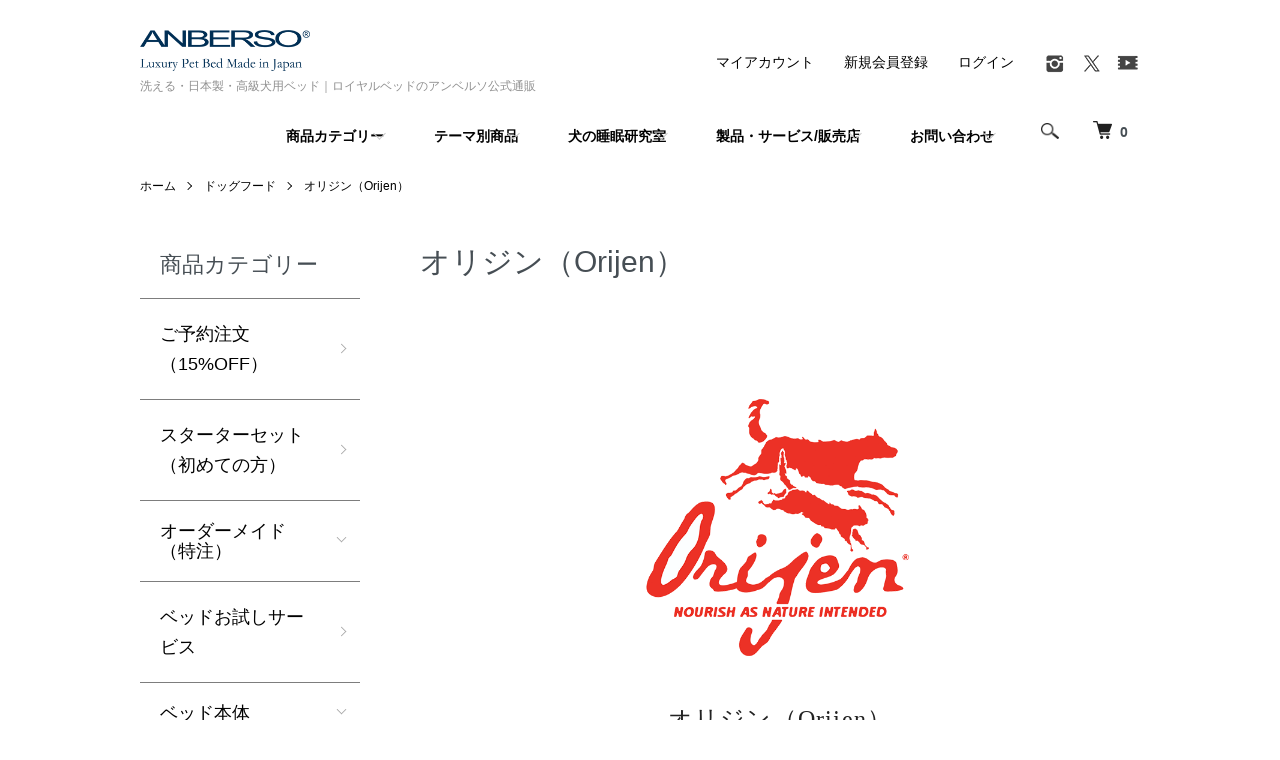

--- FILE ---
content_type: text/html; charset=EUC-JP
request_url: https://www.anberso.com/?mode=cate&cbid=2042309&csid=8
body_size: 26522
content:
<!DOCTYPE html PUBLIC "-//W3C//DTD XHTML 1.0 Transitional//EN" "http://www.w3.org/TR/xhtml1/DTD/xhtml1-transitional.dtd">
<html xmlns:og="http://ogp.me/ns#" xmlns:fb="http://www.facebook.com/2008/fbml" xmlns:mixi="http://mixi-platform.com/ns#" xmlns="http://www.w3.org/1999/xhtml" xml:lang="ja" lang="ja" dir="ltr">
<head>
<meta http-equiv="content-type" content="text/html; charset=euc-jp" />
<meta http-equiv="X-UA-Compatible" content="IE=edge,chrome=1" />
<title>オリジン（Orijen）｜生物学的に適正な高タンパクフード｜正規販売店 アンベルソ</title>
<meta name="Keywords" content="オリジン,Orijen,ドッグフード,プレミアムフード,新鮮,高品質,wholeprey" />
<meta name="Description" content="犬本来の食事を再現した「オリジン（Orijen）」。新鮮な肉・内臓・軟骨を丸ごと使用したWholePrey比率で、愛犬のたくましい身体作りをサポート。高タンパク・グレインフリー。アンベルソは安心の正規販売店です。" />
<meta name="Author" content="オープンセオリー株式会社" />
<meta name="Copyright" content="Copyright &amp;amp;amp;amp;amp;amp;amp;amp;amp;amp;amp;amp;amp;amp;amp;amp;amp;amp;amp;amp;amp;amp;amp;amp;amp;amp;amp;amp;amp;amp;amp;amp;amp;amp;amp;amp;amp;amp;amp;amp;amp;amp;amp;amp;amp;amp;amp;amp;amp;amp;amp;amp;copy; OPENTHEORY, Inc." />
<meta http-equiv="content-style-type" content="text/css" />
<meta http-equiv="content-script-type" content="text/javascript" />
<link rel="stylesheet" href="https://www.anberso.com/css/framework/colormekit.css" type="text/css" />
<link rel="stylesheet" href="https://www.anberso.com/css/framework/colormekit-responsive.css" type="text/css" />
<link rel="stylesheet" href="https://img11.shop-pro.jp/PA01293/394/css/9/index.css?cmsp_timestamp=20260121110207" type="text/css" />
<link rel="stylesheet" href="https://img11.shop-pro.jp/PA01293/394/css/9/product_list.css?cmsp_timestamp=20260121110207" type="text/css" />

<link rel="alternate" type="application/rss+xml" title="rss" href="https://www.anberso.com/?mode=rss" />
<link rel="alternate" media="handheld" type="text/html" href="https://www.anberso.com/?mode=cate&cbid=2042309&csid=8" />
<link rel="shortcut icon" href="https://img11.shop-pro.jp/PA01293/394/favicon.ico?cmsp_timestamp=20260113125850" />
<script type="text/javascript" src="//ajax.googleapis.com/ajax/libs/jquery/1.7.2/jquery.min.js" ></script>
<meta property="og:title" content="オリジン（Orijen）｜生物学的に適正な高タンパクフード｜正規販売店 アンベルソ" />
<meta property="og:description" content="犬本来の食事を再現した「オリジン（Orijen）」。新鮮な肉・内臓・軟骨を丸ごと使用したWholePrey比率で、愛犬のたくましい身体作りをサポート。高タンパク・グレインフリー。アンベルソは安心の正規販売店です。" />
<meta property="og:url" content="https://www.anberso.com?mode=cate&cbid=2042309&csid=8" />
<meta property="og:site_name" content="洗える・日本製・高級犬用ベッド｜ロイヤルベッドのアンベルソ公式通販" />
<meta property="og:image" content="https://img11.shop-pro.jp/PA01293/394/category/2042309_8.png?cmsp_timestamp=20260114161330"/>
<meta name="google" content="notranslate" />
<PageMap>
    <DataObject type="thumbnail">
      <Attribute name="src" value="https://img11.shop-pro.jp/PA01293/394/etc_base64/RE9HLUJFRF9BTkJFQVJTTy0x.jpg?cmsp_timestamp=20240824001346"/>
      <Attribute name="width" value="800"/>
      <Attribute name="height" value="800"/>
    </DataObject>
</PageMap>
<link rel=”canonical” href=”https://www.anberso.com/”>
<script>
  var Colorme = {"page":"product_list","shop":{"account_id":"PA01293394","title":"\u6d17\u3048\u308b\u30fb\u65e5\u672c\u88fd\u30fb\u9ad8\u7d1a\u72ac\u7528\u30d9\u30c3\u30c9\uff5c\u30ed\u30a4\u30e4\u30eb\u30d9\u30c3\u30c9\u306e\u30a2\u30f3\u30d9\u30eb\u30bd\u516c\u5f0f\u901a\u8ca9"},"basket":{"total_price":0,"items":[]},"customer":{"id":null}};

  (function() {
    function insertScriptTags() {
      var scriptTagDetails = [{"src":"https:\/\/app.sbd-style.net\/api\/js\/app_04\/type03_05n_min.js","integrity":"sha256-KZkV3KCgA1fPUbrHpVHsEgxsxYWWmxJM5MJuK5lHXzY"}];
      var entry = document.getElementsByTagName('script')[0];

      scriptTagDetails.forEach(function(tagDetail) {
        var script = document.createElement('script');

        script.type = 'text/javascript';
        script.src = tagDetail.src;
        script.async = true;

        if( tagDetail.integrity ) {
          script.integrity = tagDetail.integrity;
          script.setAttribute('crossorigin', 'anonymous');
        }

        entry.parentNode.insertBefore(script, entry);
      })
    }

    window.addEventListener('load', insertScriptTags, false);
  })();
</script>
<script async src="https://zen.one/analytics.js"></script>
</head>
<body>
<meta name="colorme-acc-payload" content="?st=1&pt=10028&ut=2042309,8&at=PA01293394&v=20260123040913&re=&cn=bc917e0f008c930e0482a0cb91269d3a" width="1" height="1" alt="" /><script>!function(){"use strict";Array.prototype.slice.call(document.getElementsByTagName("script")).filter((function(t){return t.src&&t.src.match(new RegExp("dist/acc-track.js$"))})).forEach((function(t){return document.body.removeChild(t)})),function t(c){var r=arguments.length>1&&void 0!==arguments[1]?arguments[1]:0;if(!(r>=c.length)){var e=document.createElement("script");e.onerror=function(){return t(c,r+1)},e.src="https://"+c[r]+"/dist/acc-track.js?rev=3",document.body.appendChild(e)}}(["acclog001.shop-pro.jp","acclog002.shop-pro.jp"])}();</script><script>
  (function () {
    // viewport
  var viewport = document.createElement('meta');
  viewport.setAttribute('name', 'viewport');
  viewport.setAttribute('content', 'width=device-width, initial-scale=1.0, maximum-scale=1.0');
  document.getElementsByTagName('head')[0].appendChild(viewport);
  }());
</script>
<script src="https://img.shop-pro.jp/tmpl_js/84/jquery.tile.js"></script>
<script src="https://img.shop-pro.jp/tmpl_js/84/jquery.skOuterClick.js"></script>


<div class="l-header">
  <div class="l-header-main u-container">
    <div class="l-header-main__in">
      <div class="l-header-logo">
        <h1 class="l-header-logo__img">
          <a href="./"><img src="https://img11.shop-pro.jp/PA01293/394/PA01293394.png?cmsp_timestamp=20260113125850" alt="洗える・日本製・高級犬用ベッド｜ロイヤルベッドのアンベルソ公式通販" /></a>
        </h1>
                  <p class="l-header-logo__txt">
            洗える・日本製・高級犬用ベッド｜ロイヤルベッドのアンベルソ公式通販
          </p>
              </div>
      <div class="l-header-search">
        <button class="l-header-search__btn js-mega-menu-btn js-search-btn">
          <img src="https://img.shop-pro.jp/tmpl_img/84/icon-search.png" alt="検索" />
        </button>
        <div class="l-header-search__contents js-mega-menu-contents">
          <div class="l-header-search__box">
            <form action="https://www.anberso.com/" method="GET" class="l-header-search__form">
              <input type="hidden" name="mode" value="srh" />
              <div class="l-header-search__input">
                <input type="text" name="keyword" placeholder="商品検索" />
              </div>
              <button class="l-header-search__submit" type="submit">
                <img src="https://img.shop-pro.jp/tmpl_img/84/icon-search.png" alt="送信" />
              </button>
            </form>
            <button class="l-header-search__close js-search-close" type="submit" aria-label="閉じる">
              <span></span>
              <span></span>
            </button>
          </div>
        </div>
        <div class="l-header-cart">
          <a href="https://www.anberso.com/cart/proxy/basket?shop_id=PA01293394&shop_domain=anberso.com" alt="犬 ベッド｜アンベルソ" aria-label="犬 ベッド｜アンベルソ">
            <img src="https://img.shop-pro.jp/tmpl_img/84/icon-cart.png" alt="カートを見る" />
            <span class="p-global-header__cart-count">
              0
            </span>
          </a>
        </div>
      </div>
      <button class="l-menu-btn js-navi-open" aria-label="メニュー">
        <span></span>
        <span></span>
      </button>
    </div>
    <div class="l-main-navi">
      <div class="l-main-navi__in">
        <ul class="l-main-navi-list">
                              <li class="l-main-navi-list__item">
            <div class="l-main-navi-list__ttl">商品カテゴリー</div>
            <button class="l-main-navi-list__link js-mega-menu-btn">商品カテゴリー</button>
            <div class="l-mega-menu js-mega-menu-contents">
              <ul class="l-mega-menu-list">
                                <li class="l-mega-menu-list__item">
                  <a class="l-mega-menu-list__link" href="https://www.anberso.com/?mode=cate&cbid=2454920&csid=0" alt="商品カテゴリー｜犬ベッド：アンベルソ" aria-label="犬 ベッド｜アンベルソ">
                    ご予約注文（15%OFF）
                  </a>
                </li>
                                                    <li class="l-mega-menu-list__item">
                  <a class="l-mega-menu-list__link" href="https://www.anberso.com/?mode=cate&cbid=2974426&csid=0" alt="商品カテゴリー｜犬ベッド：アンベルソ" aria-label="犬 ベッド｜アンベルソ">
                    スターターセット（初めての方）
                  </a>
                </li>
                                                    <li class="l-mega-menu-list__item">
                  <a class="l-mega-menu-list__link" href="https://www.anberso.com/?mode=cate&cbid=2906279&csid=0" alt="商品カテゴリー｜犬ベッド：アンベルソ" aria-label="犬 ベッド｜アンベルソ">
                    オーダーメイド（特注）
                  </a>
                </li>
                                                    <li class="l-mega-menu-list__item">
                  <a class="l-mega-menu-list__link" href="https://www.anberso.com/?mode=cate&cbid=2975800&csid=0" alt="商品カテゴリー｜犬ベッド：アンベルソ" aria-label="犬 ベッド｜アンベルソ">
                    ベッドお試しサービス
                  </a>
                </li>
                                                    <li class="l-mega-menu-list__item">
                  <a class="l-mega-menu-list__link" href="https://www.anberso.com/?mode=cate&cbid=1882357&csid=0" alt="商品カテゴリー｜犬ベッド：アンベルソ" aria-label="犬 ベッド｜アンベルソ">
                    ベッド本体
                  </a>
                </li>
                                                    <li class="l-mega-menu-list__item">
                  <a class="l-mega-menu-list__link" href="https://www.anberso.com/?mode=cate&cbid=1882484&csid=0" alt="商品カテゴリー｜犬ベッド：アンベルソ" aria-label="犬 ベッド｜アンベルソ">
                    カバー
                  </a>
                </li>
                                                    <li class="l-mega-menu-list__item">
                  <a class="l-mega-menu-list__link" href="https://www.anberso.com/?mode=cate&cbid=2198551&csid=0" alt="商品カテゴリー｜犬ベッド：アンベルソ" aria-label="犬 ベッド｜アンベルソ">
                    ネーム刺繍
                  </a>
                </li>
                                                    <li class="l-mega-menu-list__item">
                  <a class="l-mega-menu-list__link" href="https://www.anberso.com/?mode=cate&cbid=2974616&csid=0" alt="商品カテゴリー｜犬ベッド：アンベルソ" aria-label="犬 ベッド｜アンベルソ">
                    ベッド用スロープ
                  </a>
                </li>
                                                    <li class="l-mega-menu-list__item">
                  <a class="l-mega-menu-list__link" href="https://www.anberso.com/?mode=cate&cbid=2745580&csid=0" alt="商品カテゴリー｜犬ベッド：アンベルソ" aria-label="犬 ベッド｜アンベルソ">
                    マット
                  </a>
                </li>
                                                    <li class="l-mega-menu-list__item">
                  <a class="l-mega-menu-list__link" href="https://www.anberso.com/?mode=cate&cbid=2159160&csid=0" alt="商品カテゴリー｜犬ベッド：アンベルソ" aria-label="犬 ベッド｜アンベルソ">
                    まくら
                  </a>
                </li>
                                                    <li class="l-mega-menu-list__item">
                  <a class="l-mega-menu-list__link" href="https://www.anberso.com/?mode=cate&cbid=2339616&csid=0" alt="商品カテゴリー｜犬ベッド：アンベルソ" aria-label="犬 ベッド｜アンベルソ">
                    モグラー
                  </a>
                </li>
                                                    <li class="l-mega-menu-list__item">
                  <a class="l-mega-menu-list__link" href="https://www.anberso.com/?mode=cate&cbid=2198552&csid=0" alt="商品カテゴリー｜犬ベッド：アンベルソ" aria-label="犬 ベッド｜アンベルソ">
                    ベッドのメンテナンス
                  </a>
                </li>
                                                    <li class="l-mega-menu-list__item">
                  <a class="l-mega-menu-list__link" href="https://www.anberso.com/?mode=cate&cbid=2042309&csid=0" alt="商品カテゴリー｜犬ベッド：アンベルソ" aria-label="犬 ベッド｜アンベルソ">
                    ドッグフード
                  </a>
                </li>
                                                    <li class="l-mega-menu-list__item">
                  <a class="l-mega-menu-list__link" href="https://www.anberso.com/?mode=cate&cbid=2766520&csid=0" alt="商品カテゴリー｜犬ベッド：アンベルソ" aria-label="犬 ベッド｜アンベルソ">
                    キャットフード
                  </a>
                </li>
                                                    <li class="l-mega-menu-list__item">
                  <a class="l-mega-menu-list__link" href="https://www.anberso.com/?mode=cate&cbid=2198541&csid=0" alt="商品カテゴリー｜犬ベッド：アンベルソ" aria-label="犬 ベッド｜アンベルソ">
                    サプリメント
                  </a>
                </li>
                                                    <li class="l-mega-menu-list__item">
                  <a class="l-mega-menu-list__link" href="https://www.anberso.com/?mode=cate&cbid=2577800&csid=0" alt="商品カテゴリー｜犬ベッド：アンベルソ" aria-label="犬 ベッド｜アンベルソ">
                    定期便
                  </a>
                </li>
                                                    <li class="l-mega-menu-list__item">
                  <a class="l-mega-menu-list__link" href="https://www.anberso.com/?mode=cate&cbid=2542170&csid=0" alt="商品カテゴリー｜犬ベッド：アンベルソ" aria-label="犬 ベッド｜アンベルソ">
                    ケア用品・日用品
                  </a>
                </li>
                                                    <li class="l-mega-menu-list__item">
                  <a class="l-mega-menu-list__link" href="https://www.anberso.com/?mode=cate&cbid=2485215&csid=0" alt="商品カテゴリー｜犬ベッド：アンベルソ" aria-label="犬 ベッド｜アンベルソ">
                    ケージ・サークル
                  </a>
                </li>
                                                    <li class="l-mega-menu-list__item">
                  <a class="l-mega-menu-list__link" href="https://www.anberso.com/?mode=cate&cbid=2713127&csid=0" alt="商品カテゴリー｜犬ベッド：アンベルソ" aria-label="犬 ベッド｜アンベルソ">
                    キャリー・クレート
                  </a>
                </li>
                                                    <li class="l-mega-menu-list__item">
                  <a class="l-mega-menu-list__link" href="https://www.anberso.com/?mode=cate&cbid=2813327&csid=0" alt="商品カテゴリー｜犬ベッド：アンベルソ" aria-label="犬 ベッド｜アンベルソ">
                    アンベルソ認定中古品
                  </a>
                </li>
                                                    <li class="l-mega-menu-list__item">
                  <a class="l-mega-menu-list__link" href="https://www.anberso.com/?mode=cate&cbid=2949443&csid=0" alt="商品カテゴリー｜犬ベッド：アンベルソ" aria-label="犬 ベッド｜アンベルソ">
                    アウトレット
                  </a>
                </li>
                              </ul>
            </div>
          </li>
                                                  <li class="l-main-navi-list__item">
            <div class="l-main-navi-list__ttl">テーマ別商品</div>
            <button class="l-main-navi-list__link js-mega-menu-btn">テーマ別商品</button>
            <div class="l-mega-menu js-mega-menu-contents">
              <ul class="l-mega-menu-list">
                                <li class="l-mega-menu-list__item">
                  <a class="l-mega-menu-list__link" href="https://www.anberso.com/?mode=grp&gid=1485901" alt="テーマ別商品｜犬ベッド：アンベルソ" aria-label="犬 ベッド｜アンベルソ">
                    シニア犬におすすめ
                  </a>
                </li>
                                                    <li class="l-mega-menu-list__item">
                  <a class="l-mega-menu-list__link" href="https://www.anberso.com/?mode=grp&gid=2778724" alt="テーマ別商品｜犬ベッド：アンベルソ" aria-label="犬 ベッド｜アンベルソ">
                    冬コレクション
                  </a>
                </li>
                                                    <li class="l-mega-menu-list__item">
                  <a class="l-mega-menu-list__link" href="https://www.anberso.com/?mode=grp&gid=2823791" alt="テーマ別商品｜犬ベッド：アンベルソ" aria-label="犬 ベッド｜アンベルソ">
                    オールシーズン・コレクション
                  </a>
                </li>
                                                    <li class="l-mega-menu-list__item">
                  <a class="l-mega-menu-list__link" href="https://www.anberso.com/?mode=grp&gid=3128927" alt="テーマ別商品｜犬ベッド：アンベルソ" aria-label="犬 ベッド｜アンベルソ">
                    お悩み別ドッグフード
                  </a>
                </li>
                                                    <li class="l-mega-menu-list__item">
                  <a class="l-mega-menu-list__link" href="https://www.anberso.com/?mode=grp&gid=2745876" alt="テーマ別商品｜犬ベッド：アンベルソ" aria-label="犬 ベッド｜アンベルソ">
                    カバーの種類（ニーズ別）
                  </a>
                </li>
                                                    <li class="l-mega-menu-list__item">
                  <a class="l-mega-menu-list__link" href="https://www.anberso.com/?mode=grp&gid=1993030" alt="テーマ別商品｜犬ベッド：アンベルソ" aria-label="犬 ベッド｜アンベルソ">
                    ヘルニア・関節障害におすすめ
                  </a>
                </li>
                                                    <li class="l-mega-menu-list__item">
                  <a class="l-mega-menu-list__link" href="https://www.anberso.com/?mode=grp&gid=1431164" alt="テーマ別商品｜犬ベッド：アンベルソ" aria-label="犬 ベッド｜アンベルソ">
                    大型犬におすすめ
                  </a>
                </li>
                                                    <li class="l-mega-menu-list__item">
                  <a class="l-mega-menu-list__link" href="https://www.anberso.com/?mode=grp&gid=1993005" alt="テーマ別商品｜犬ベッド：アンベルソ" aria-label="犬 ベッド｜アンベルソ">
                    老犬介護におすすめ
                  </a>
                </li>
                                                    <li class="l-mega-menu-list__item">
                  <a class="l-mega-menu-list__link" href="https://www.anberso.com/?mode=grp&gid=1304940" alt="テーマ別商品｜犬ベッド：アンベルソ" aria-label="犬 ベッド｜アンベルソ">
                    仔犬におすすめ
                  </a>
                </li>
                                                    <li class="l-mega-menu-list__item">
                  <a class="l-mega-menu-list__link" href="https://www.anberso.com/?mode=grp&gid=2040676" alt="テーマ別商品｜犬ベッド：アンベルソ" aria-label="犬 ベッド｜アンベルソ">
                    新商品
                  </a>
                </li>
                                                    <li class="l-mega-menu-list__item">
                  <a class="l-mega-menu-list__link" href="https://www.anberso.com/?mode=grp&gid=1441615" alt="テーマ別商品｜犬ベッド：アンベルソ" aria-label="犬 ベッド｜アンベルソ">
                    セール商品
                  </a>
                </li>
                                                    <li class="l-mega-menu-list__item">
                  <a class="l-mega-menu-list__link" href="https://www.anberso.com/?mode=grp&gid=3084529" alt="テーマ別商品｜犬ベッド：アンベルソ" aria-label="犬 ベッド｜アンベルソ">
                    XXSサイズ
                  </a>
                </li>
                                                    <li class="l-mega-menu-list__item">
                  <a class="l-mega-menu-list__link" href="https://www.anberso.com/?mode=grp&gid=3086094" alt="テーマ別商品｜犬ベッド：アンベルソ" aria-label="犬 ベッド｜アンベルソ">
                    BOXタイプカバー
                  </a>
                </li>
                                                    <li class="l-mega-menu-list__item">
                  <a class="l-mega-menu-list__link" href="https://www.anberso.com/?mode=grp&gid=1601435" alt="テーマ別商品｜犬ベッド：アンベルソ" aria-label="犬 ベッド｜アンベルソ">
                    猫におすすめ
                  </a>
                </li>
                                                    <li class="l-mega-menu-list__item">
                  <a class="l-mega-menu-list__link" href="https://www.anberso.com/?mode=grp&gid=2981631" alt="テーマ別商品｜犬ベッド：アンベルソ" aria-label="犬 ベッド｜アンベルソ">
                    夏のおすすめアイテム
                  </a>
                </li>
                                                    <li class="l-mega-menu-list__item">
                  <a class="l-mega-menu-list__link" href="https://www.anberso.com/?mode=grp&gid=3150973" alt="テーマ別商品｜犬ベッド：アンベルソ" aria-label="犬 ベッド｜アンベルソ">
                    シニア犬フェア
                  </a>
                </li>
                              </ul>
            </div>
          </li>
                              					<li class="l-main-navi-list__item">
            <div class="l-main-navi-list__ttl">犬の睡眠研究室</div>						
            <button class="l-main-navi-list__link js-mega-menu-btn">犬の睡眠研究室</button>
            <div class="l-mega-menu js-mega-menu-contents">
              <ul class="l-mega-menu-list">
                <li class="l-mega-menu-list__item">
                  <a class="l-mega-menu-list__link" href="https://www.anberso.com/?tid=9&mode=f107" alt=" 眠りの知識箱｜犬ベッド：アンベルソ" aria-label="犬 ベッド｜アンベルソ">
                    犬の睡眠研究室
                  </a>
                </li>	
                <li class="l-mega-menu-list__item">
                  <a class="l-mega-menu-list__link" href="https://www.anberso.com/?tid=9&mode=f107#section-1" alt=" 眠りの知識箱｜犬ベッド：アンベルソ" aria-label="犬 ベッド｜アンベルソ">
                    眠りの知識箱
                  </a>
                </li>
                <li class="l-mega-menu-list__item">
                  <a class="l-mega-menu-list__link" href="https://anberso.blog/?p=6475" alt=" シニア犬のベッド選び｜犬ベッド：アンベルソ" aria-label="犬 ベッド｜アンベルソ">
                    シニア犬のベッド選び
                  </a>
                </li>
                <li class="l-mega-menu-list__item">
                  <a class="l-mega-menu-list__link" href="https://anberso.blog/?p=6255" alt=" 理想的なベッドのサイズ｜犬ベッド：アンベルソ" aria-label="犬 ベッド｜アンベルソ">
                    理想的なベッドのサイズ
                  </a>
                </li>	
                <li class="l-mega-menu-list__item">
                  <a class="l-mega-menu-list__link" href="https://www.anberso.com/?mode=f62" alt="クッションの厚みに注目｜犬ベッド：アンベルソ" aria-label="犬 ベッド｜アンベルソ">
                    クッションの厚みに注目
                  </a>
                </li>	
                <li class="l-mega-menu-list__item">
                  <a class="l-mega-menu-list__link" href="https://www.anberso.com/?mode=f11" alt=" 犬の眠りについて｜犬ベッド：アンベルソ" aria-label="犬 ベッド｜アンベルソ">
                    犬の眠りについて
                  </a>
                </li>	
                <li class="l-mega-menu-list__item">
                  <a class="l-mega-menu-list__link" href="https://www.anberso.com/?mode=f32" alt=" 眠りの知識箱｜犬ベッド：アンベルソ" aria-label="犬 ベッド｜アンベルソ">
                    ダニはアレルギーの原因に
                  </a>
                </li>
                <li class="l-mega-menu-list__item">
                  <a class="l-mega-menu-list__link" href="https://www.anberso.com/?mode=f47" alt=" 眠りの知識箱｜犬ベッド：アンベルソ" aria-label="犬 ベッド｜アンベルソ">
                    WANCOTTの老犬介護
                  </a>
                </li>										
              </ul>
            </div>
					</li>								
					<li class="l-main-navi-list__item">
            <div class="l-main-navi-list__ttl">製品・サービス/販売店</div>						
            <button class="l-main-navi-list__link js-mega-menu-btn">製品・サービス/販売店</button>
            <div class="l-mega-menu js-mega-menu-contents">
              <ul class="l-mega-menu-list">
                <li class="l-mega-menu-list__item">
                  <a class="l-mega-menu-list__link" href="https://www.anberso.com/?mode=f30" alt="製品・サービス概要/販売店｜犬ベッド：アンベルソ" aria-label="犬 ベッド｜アンベルソ">
                    ベッドの概要
                  </a>
                </li>
                <li class="l-mega-menu-list__item">
                  <a class="l-mega-menu-list__link" href="https://www.anberso.com/?mode=f10" alt="お客様の声｜犬ベッド：アンベルソ" aria-label="犬 ベッド｜アンベルソ">
                    お客様の声
                  </a>
                </li>									
                <li class="l-mega-menu-list__item">
                  <a class="l-mega-menu-list__link" href="https://form.run/@ANBERSO-catalog" alt="カタログ無料請求｜アンベルソ" aria-label="犬 ベッド｜アンベルソ">
                    カタログ無料請求
                  </a>
                </li>
                <li class="l-mega-menu-list__item">
                  <a class="l-mega-menu-list__link" href="https://www.anberso.com/?mode=cate&cbid=2975800&csid=0" alt="ベッドお試し体験会｜犬ベッド：アンベルソ" aria-label="犬 ベッド｜アンベルソ">
                    ベッドお試し（自宅）
                  </a>
                </li>											
                <li class="l-mega-menu-list__item">
                  <a class="l-mega-menu-list__link" href="https://anberso.blog/?p=7684" alt="ベッドお試し体験会｜犬ベッド：アンベルソ" aria-label="犬 ベッド｜アンベルソ">
                    ベッドお試し（取扱店）
                  </a>
                </li>										
                <li class="l-mega-menu-list__item">
                  <a class="l-mega-menu-list__link" href="https://www.anberso.com/?mode=cate&cbid=2198551&csid=0" alt="ネーム刺繍｜犬ベッド：アンベルソ" aria-label="犬 ベッド｜アンベルソ">
                    愛犬のネーム刺繍入れ
                  </a>
                </li>					
                <li class="l-mega-menu-list__item">
                  <a class="l-mega-menu-list__link" href="https://www.anberso.com/?mode=cate&cbid=2906279&csid=0" alt="オーダーメイド（特注）｜犬ベッド：アンベルソ" aria-label="犬 ベッド｜アンベルソ">
                    オーダーメイド（特注）
                  </a>
                </li>
                <li class="l-mega-menu-list__item">
                  <a class="l-mega-menu-list__link" href="https://www.anberso.com/?mode=cate&cbid=2198552&csid=0" alt="ベッドのメンテナンス｜犬ベッド：アンベルソ" aria-label="犬 ベッド｜アンベルソ">
                    ベッドのメンテナンス
                  </a>
                </li>						
                <li class="l-mega-menu-list__item">
                  <a class="l-mega-menu-list__link" href="https://www.anberso.com/?mode=f37" alt="ベッドの導入事例｜犬ベッド：アンベルソ" aria-label="犬 ベッド｜アンベルソ">
                    ベッド導入実績
                  </a>
                </li>								
                <li class="l-mega-menu-list__item">
                  <a class="l-mega-menu-list__link" href="https://www.anberso.com/?mode=f4" alt="正規販売店｜犬ベッド：アンベルソ" aria-label="犬 ベッド｜アンベルソ">
                    販売店
                  </a>
                </li>
                <li class="l-mega-menu-list__item">
                  <a class="l-mega-menu-list__link" href="https://www.anberso.com/?mode=f13" alt="クーポン各種GET｜犬ベッド：アンベルソ" aria-label="犬 ベッド｜アンベルソ">
                    クーポン各種GET！
                  </a>
                </li>									
              </ul>
            </div>
					</li>
					<li class="l-main-navi-list__item">
            <div class="l-main-navi-list__ttl">お問い合わせ</div>						
            <button class="l-main-navi-list__link js-mega-menu-btn">お問い合わせ</button>
            <div class="l-mega-menu js-mega-menu-contents">
              <ul class="l-mega-menu-list">
                <li class="l-mega-menu-list__item">
                  <a class="l-mega-menu-list__link" href="https://www.anberso.com/?mode=f1" alt="お問い合わせ｜犬ベッド：アンベルソ" aria-label="犬 ベッド｜アンベルソ">
                    お客様窓口
                  </a>
                </li>	
                <li class="l-mega-menu-list__item">
                  <a class="l-mega-menu-list__link" href="https://www.anberso.com/?mode=f31" alt="お問い合わせ｜犬ベッド：アンベルソ" aria-label="犬 ベッド｜アンベルソ">
                    よくある質問
                  </a>
                </li>								
                <li class="l-mega-menu-list__item">
                  <a class="l-mega-menu-list__link" href="https://www.anberso.com/?mode=f2" alt="アンベルソについて｜犬 ベッド：アンベルソ" aria-label="犬 ベッド｜アンベルソ">
                    アンベルソについて
                  </a>
                </li>								
              </ul>
            </div>
					</li>						
        </ul>
        <div class="l-help-navi-box">
          <ul class="l-help-navi-list">
            <li class="l-help-navi-list__item">
              <a class="l-help-navi-list__link" href="https://www.anberso.com/?mode=myaccount" alt="犬 ベッド｜アンベルソ" aria-label="犬 ベッド｜アンベルソ">マイアカウント</a>
            </li>
                                                            <li class="l-help-navi-list__item">
                    <a class="l-help-navi-list__link" href="https://www.anberso.com/customer/signup/new" alt="犬 ベッド｜アンベルソ" aria-label="犬 ベッド｜アンベルソ">新規会員登録</a>
                  </li>
                                <li class="l-help-navi-list__item">
                  <a class="l-help-navi-list__link" href="https://www.anberso.com/?mode=login&shop_back_url=https%3A%2F%2Fwww.anberso.com%2F" alt="犬 ベッド｜アンベルソ" aria-label="犬 ベッド｜アンベルソ">ログイン</a>
                </li>
                                    </ul>
          <ul class="l-sns-navi-list u-opa">
                        <li class="l-sns-navi-list__item">
              <a href="https://instagram.com/anberso_com" target="_blank" alt="犬 ベッド｜アンベルソ" aria-label="犬 ベッド｜アンベルソ">
                <i class="icon-lg-b icon-instagram" aria-label="instagram"></i>
              </a>
            </li>
                                                <li class="l-sns-navi-list__item">
              <a href="https://twitter.com/anberso_info" target="_blank" alt="犬 ベッド｜アンベルソ" aria-label="犬 ベッド｜アンベルソ">
                <i class="icon-lg-b icon-twitter" aria-label="Twitter"></i>
              </a>
            </li>
                                    <li class="l-sns-navi-list__item">
              <a href="https://youtube.com/channel/UCxMXDlZErBH7VPPf7C6mR0g/videos" target="_blank" alt="犬 ベッド｜アンベルソ" aria-label="犬 ベッド｜アンベルソ">
                <i class="icon-lg-b icon-video" aria-label="Youtube"></i>
              </a>
            </li>
                        <!-- <li class="l-sns-navi-list__item">
              <a href="" target="_blank" alt="犬 ベッド｜アンベルソ" aria-label="犬 ベッド｜アンベルソ">
                <i class="icon-lg-b icon-pinterest" aria-label="pinterest"></i>
              </a>
            </li> -->
          </ul>
        </div>
      </div>
    </div>
    <div class="l-main-navi-overlay js-navi-close"></div>
  </div>
</div>


<!--
<div class="u-container p-sale-info-wrap">
  <div class="p-sale-info">
		<a href="https://www.anberso.com/?mode=grp&gid=1441615" alt="犬ベッド｜アンベルソ" aria-label="犬ベッド｜アンベルソ" ><span class="u-bold">セール開催中10%OFF～／福袋30%OFF／予約注文15%OFF</span>　お得にショッピング</a>
  </div>
</div>
-->



<div class="l-main product_list">
  <div class="l-main product_list">
  
  <div class="c-breadcrumbs u-container">
    <ul class="c-breadcrumbs-list">
      <li class="c-breadcrumbs-list__item">
        <a href="./">
          ホーム
        </a>
      </li>
                  <li class="c-breadcrumbs-list__item">
        <a href="?mode=cate&cbid=2042309&csid=0">
          ドッグフード
        </a>
      </li>
                  <li class="c-breadcrumbs-list__item">
        <a href="?mode=cate&cbid=2042309&csid=8">
          オリジン（Orijen）
        </a>
      </li>
                </ul>
  </div>
  
  <div class="l-contents-wrap u-container">
    
    <div class="l-contents-main">
      <h2 class="p-category__ttl">
                  オリジン（Orijen）
              </h2>
      
            
      
              <div class="p-category-free"><div class="anberso-brand-header-v2">

  <!-- ▼ 1. ヒーローセクション（ロゴ＆タイトル） ▼ -->
  <header class="hero-section-simple">
    <div class="hero-content fade-in-up">
      <div class="brand-logo-wrapper">
        <!-- オリジン ブランドロゴ -->
        <img src="https://img11.shop-pro.jp/PA01293/394/etc_base64/bG9nby1PcmlqZW4tNTAwcHg.png?cmsp_timestamp=20260116141432" alt="Orijen Logo" class="brand-logo">
      </div>
      <!-- ブランド名（テキスト） -->
      <h2 class="hero-title-simple">オリジン（Orijen）</h2>
    </div>
  </header>

  <!-- ▼ 2. イントロダクション（アンベルソ共通メッセージ） ▼ -->
  <section class="intro-section fade-in-on-scroll">
    <div class="intro-inner">
      <p class="intro-lead">
        その子の「一生」を支える食事だから、<br>
        妥協のない選択を。
      </p>
      <p class="intro-desc">
        体質、年齢、そして個性。<br>
        一頭一頭異なる愛犬の「正解」に寄り添うために、<br>
        アンベルソはお悩み別にフードを厳選しました。
      </p>
    </div>
  </section>

  <!-- ▼ 3. ブランドの特徴（なぜオリジンなのか） ▼ -->
  <section class="features-section">
    <h3 class="section-title fade-in-on-scroll">なぜ、オリジンなのか。<br><span>3つの理由</span></h3>
    
    <div class="features-grid">
      
      <!-- 特徴1：生物学的に適正 -->
      <div class="feature-card fade-in-on-scroll">
        <div class="card-image">
          <!-- 画像1：生物学的に適正・肉食のイメージ -->
          <img src="https://img11.shop-pro.jp/PA01293/394/etc_base64/Y2F0ZWdvcnktZm9vZC0zMQ.jpg?cmsp_timestamp=20260116143605" alt="生物学的に適正">
          <span class="card-number">01</span>
        </div>
        <div class="card-body">
          <h4>生物学的に適正</h4>
          <p>犬の祖先であるオオカミの食事をモデルに、バラエティ豊かな新鮮な肉を最大90%配合。タンパク質が豊富で炭水化物を抑えた、犬本来の食事を再現したレシピです。</p>
        </div>
      </div>

      <!-- 特徴2：ホールプレイ比率 -->
      <div class="feature-card fade-in-on-scroll" style="transition-delay: 0.2s;">
        <div class="card-image">
          <!-- 画像2：丸ごとの獲物・食材イメージ -->
          <img src="https://img11.shop-pro.jp/PA01293/394/etc_base64/Y2F0ZWdvcnktZm9vZC0zMg.jpg?cmsp_timestamp=20260116144121" alt="ホールプレイ比率">
          <span class="card-number">02</span>
        </div>
        <div class="card-body">
          <h4>ホールプレイ比率</h4>
          <p>肉、内臓、軟骨、骨を自然界の獲物と同じ比率で配合する「WholePrey&#8482;」を採用。自然な食事からすべての栄養素を摂取できるため、合成サプリメントの使用を大幅に削減しています。</p>
        </div>
      </div>

      <!-- 特徴3：地元産の新鮮な原材料 -->
      <div class="feature-card fade-in-on-scroll" style="transition-delay: 0.4s;">
        <div class="card-image">
          <!-- 画像3：地元の農場・新鮮食材のイメージ -->
          <img src="https://img11.shop-pro.jp/PA01293/394/etc_base64/Y2F0ZWdvcnktZm9vZC0zMw.jpg?cmsp_timestamp=20260116143605" alt="地元産の新鮮な原材料">
          <span class="card-number">03</span>
        </div>
        <div class="card-body">
          <h4>地元産の新鮮な原材料</h4>
          <p>信頼できる地元の生産者から、毎日新鮮な状態でキッチンに搬送される食材を使用。保存料を使わず冷蔵のみで保存された新鮮肉が、格別の栄養と風味をお届けします。</p>
        </div>
      </div>

    </div>
  </section>

  <!-- ▼ 4. 締めくくり＆バナー（共通フッターエリア） ▼ -->
  <div class="footer-section fade-in-on-scroll">
    
    <!-- 正規販売店メッセージ -->
    <p class="footer-dealer-msg">
      アンベルソは、オリジンの<strong>正規販売店</strong>です。
    </p>

    <!-- 公式サイト統一キャッチコピー -->
    <p class="footer-copy-msg">
      愛犬の生涯に寄り添うトータルヘルスケア｜アンベルソ<br>
      <span class="footer-copy-sub">高品質な「犬用ベッド」と厳選した「ドッグフード」で、<br class="pc-br">健康で幸せな毎日をサポートします。</span>
    </p>

    <!-- コンテンツ区切り -->
    <div style="height: 40px;"></div>

    <!-- ドッグフードカテゴリーバナー -->
    <a href="https://www.anberso.com/?mode=cate&cbid=2042309&csid=0" class="dogfood-category-banner-champagne">
      <div class="banner-content">
        <h3 class="banner-title">愛犬の「今」のコンディションに寄り添う、食事選び。</h3>
        <p class="banner-text">
          愛犬のそれぞれのケアに配慮したドッグフードを厳選しました。<br>
          今の状態に合わせた理想的な栄養バランスをご提案します。
        </p>
        <span class="btn">お悩み別にフードを探す</span>
      </div>
    </a>

  </div>

  <!-- ▼ 5. 追加コンテンツ（診断・基準・メリット） ▼ -->
  <section class="bottom-info-section fade-in-on-scroll">
    
    <!-- ドッグフード診断バナー -->
    <div class="diagnosis-wrapper">
      <a href="https://s.lmes.jp/landing-qr/2008760274-g2JFX5A8?uLand=nxGxFO" class="diagnosis-banner">
        <div class="diagnosis-content">
          <span class="diagnosis-sub">うちの子に合うフードはどれ？</span>
          <h3 class="diagnosis-title">ドッグフード診断</h3>
          
          <div class="diagnosis-action">
            <span class="diagnosis-btn">今すぐLINEで診断</span>
            <span class="diagnosis-note">※アンベルソ公式LINEへ移動します</span>
          </div>
        </div>
      </a>
    </div>

    <!-- 3つのサポートリンク -->
    <div class="support-links-grid">
      <!-- 厳選基準 -->
      <a href="https://www.anberso.com/?mode=f119" class="support-link-item">
        <div class="support-icon">
          <!-- SVG: Award -->
          <svg viewBox="0 0 24 24" fill="none" stroke="currentColor" stroke-width="1.5" stroke-linecap="round" stroke-linejoin="round"><circle cx="12" cy="8" r="7"></circle><polyline points="8.21 13.89 7 23 12 20 17 23 15.79 13.88"></polyline></svg>
        </div>
        <div class="support-text">
          <span class="en">CRITERIA</span>
          <span class="jp">アンベルソの<br>フード厳選基準</span>
        </div>
      </a>

      <!-- 定期便 -->
      <a href="https://www.anberso.com/?mode=cate&cbid=2577800&csid=0" class="support-link-item">
        <div class="support-icon">
          <!-- SVG: CalendarClock -->
          <svg viewBox="0 0 24 24" fill="none" stroke="currentColor" stroke-width="1.5" stroke-linecap="round" stroke-linejoin="round"><path d="M21 7.5V6a2 2 0 0 0-2-2H5a2 2 0 0 0-2 2v14a2 2 0 0 0 2 2h3.5"></path><path d="M16 2v4"></path><path d="M8 2v4"></path><path d="M3 10h5"></path><path d="M21 17a4 4 0 1 0-8 0 4 4 0 0 0 8 0z"></path><path d="M19 17l-1.9-1.9"></path></svg>
        </div>
        <div class="support-text">
          <span class="en">REGULAR</span>
          <span class="jp">自由自在の<br>定期便</span>
        </div>
      </a>

      <!-- メリット -->
      <a href="https://www.anberso.com/?mode=f105" class="support-link-item">
        <div class="support-icon">
          <!-- SVG: ShieldCheck -->
          <svg viewBox="0 0 24 24" fill="none" stroke="currentColor" stroke-width="1.5" stroke-linecap="round" stroke-linejoin="round"><path d="M12 22s8-4 8-10V5l-8-3-8 3v7c0 6 8 10 8 10z"></path><path d="M9 12l2 2 4-4"></path></svg>
        </div>
        <div class="support-text">
          <span class="en">MERIT</span>
          <span class="jp">当店利用の<br>メリット</span>
        </div>
      </a>
    </div>

  </section>

</div>

<script>
document.addEventListener("DOMContentLoaded", function() {
  var observer = new IntersectionObserver(function(entries) {
    entries.forEach(function(entry) {
      if (entry.isIntersecting) {
        entry.target.classList.add("is-visible");
      }
    });
  }, { threshold: 0.1 });

  var elements = document.querySelectorAll(".fade-in-on-scroll");
  elements.forEach(function(el) {
    observer.observe(el);
  });
});
</script>

<style>
  /* =========================================
     ベース設定
     ========================================= */
  .anberso-brand-header-v2 {
    max-width: 1000px;
    margin: 0 auto 60px;
    font-family: "Yu Gothic Medium", "Yu Gothic", YuGothic, "Hiragino Kaku Gothic ProN", "Hiragino Sans", Meiryo, sans-serif;
    color: #444;
    line-height: 1.8;
    box-sizing: border-box;
    background-color: #fff;
    font-weight: 500;
    -webkit-font-smoothing: antialiased;
  }
  .anberso-brand-header-v2 * { box-sizing: border-box; }
  .anberso-brand-header-v2 img { max-width: 100%; height: auto; vertical-align: bottom; }
  .sp-only { display: none; }
  .pc-br { display: block; }

  /* アニメーション用クラス */
  .fade-in-up {
    opacity: 0;
    transform: translateY(20px);
    animation: fadeInUp 1s ease forwards;
  }
  .fade-in-on-scroll {
    opacity: 0;
    transform: translateY(30px);
    transition: opacity 0.8s ease-out, transform 0.8s ease-out;
  }
  .fade-in-on-scroll.is-visible {
    opacity: 1;
    transform: translateY(0);
  }
  @keyframes fadeInUp {
    to { opacity: 1; transform: translateY(0); }
  }

  /* =========================================
     1. ヒーローセクション（シンプル版）
     ========================================= */
  .anberso-brand-header-v2 .hero-section-simple {
    width: 100%;
    padding: 60px 20px 40px;
    background-color: #fff;
    display: flex;
    align-items: center;
    justify-content: center;
    text-align: center;
    margin-bottom: 20px;
  }
  .anberso-brand-header-v2 .hero-content {
    max-width: 800px;
    width: 100%;
  }

  /* ロゴエリア */
  .anberso-brand-header-v2 .brand-logo-wrapper {
    margin-bottom: 25px;
    display: flex;
    justify-content: center;
  }
  .anberso-brand-header-v2 .brand-logo {
    max-width: 300px;
    width: 100%;
    height: auto;
  }

  /* シンプルタイトル */
  .anberso-brand-header-v2 .hero-title-simple {
    font-size: 24px;
    font-weight: normal;
    margin: 0;
    color: #222;
    font-family: "Yu Mincho", YuMincho, "Hiragino Mincho ProN", "Hiragino Mincho Pro", serif;
    letter-spacing: 0.05em;
  }

  /* =========================================
     2. イントロダクション（共通テンプレート部分）
     ========================================= */
  .anberso-brand-header-v2 .intro-section {
    text-align: center;
    max-width: 720px;
    margin: 0 auto 70px;
    padding: 0 20px;
  }
  .anberso-brand-header-v2 .intro-lead {
    font-size: 22px;
    color: #222;
    margin-bottom: 30px;
    line-height: 1.7;
    letter-spacing: 0.05em;
    font-family: "Yu Mincho", YuMincho, "Hiragino Mincho ProN", "Hiragino Mincho Pro", serif;
  }
  .anberso-brand-header-v2 .intro-desc {
    font-size: 15px;
    color: #555;
    line-height: 2;
    letter-spacing: 0.05em;
  }

  /* =========================================
     3. 特徴セクション（カード）
     ========================================= */
  .anberso-brand-header-v2 .features-section {
    background-color: #fcfbf9;
    padding: 70px 20px;
    margin-bottom: 70px;
  }
  .anberso-brand-header-v2 .section-title {
    text-align: center;
    font-size: 26px;
    margin: 0 0 50px;
    color: #222;
    line-height: 1.4;
    font-weight: normal;
    letter-spacing: 0.08em;
    font-family: "Yu Mincho", YuMincho, "Hiragino Mincho ProN", "Hiragino Mincho Pro", serif;
  }
  .anberso-brand-header-v2 .section-title span {
    font-size: 13px;
    display: block;
    color: #c49a6c;
    margin-top: 10px;
    letter-spacing: 0.15em;
    font-family: "Yu Gothic Medium", "Yu Gothic", sans-serif;
    font-weight: bold;
  }

  .anberso-brand-header-v2 .features-grid {
    display: grid;
    grid-template-columns: repeat(3, 1fr);
    gap: 30px;
    max-width: 980px;
    margin: 0 auto;
  }

  .anberso-brand-header-v2 .feature-card {
    background: #fff;
    box-shadow: 0 10px 30px rgba(0,0,0,0.03);
    border-radius: 4px;
    overflow: hidden;
    transition: transform 0.4s cubic-bezier(0.165, 0.84, 0.44, 1);
  }
  .anberso-brand-header-v2 .feature-card:hover {
    transform: translateY(-8px);
    box-shadow: 0 15px 35px rgba(0,0,0,0.08);
  }
  .anberso-brand-header-v2 .card-image {
    position: relative;
    width: 100%;
    height: 220px;
    overflow: hidden;
  }
  .anberso-brand-header-v2 .card-image img {
    width: 100%;
    height: 100%;
    object-fit: cover;
    transition: transform 0.6s ease;
  }
  .anberso-brand-header-v2 .feature-card:hover .card-image img {
    transform: scale(1.08);
  }
  .anberso-brand-header-v2 .card-number {
    position: absolute;
    top: 0;
    left: 0;
    background: #c49a6c;
    color: #fff;
    font-size: 13px;
    padding: 6px 14px;
    font-weight: 500;
    letter-spacing: 0.05em;
  }
  .anberso-brand-header-v2 .card-body {
    padding: 25px 22px;
  }
  .anberso-brand-header-v2 .card-body h4 {
    font-size: 18px;
    margin: 0 0 15px;
    color: #333;
    border-bottom: 1px solid #ddd;
    padding-bottom: 12px;
    letter-spacing: 0.05em;
    font-weight: normal;
    font-family: "Yu Mincho", YuMincho, "Hiragino Mincho ProN", serif;
  }
  .anberso-brand-header-v2 .card-body p {
    font-size: 14px;
    color: #666;
    margin: 0;
    line-height: 1.8;
  }

  /* =========================================
     4. フッターセクション
     ========================================= */
  .anberso-brand-header-v2 .footer-section {
    text-align: center;
    padding: 0 20px;
    margin-bottom: 60px;
  }

  /* 正規販売店メッセージ */
  .anberso-brand-header-v2 .footer-dealer-msg {
    margin-bottom: 15px;
    font-size: 20px;
    color: #222;
    font-family: "Yu Mincho", YuMincho, serif;
    letter-spacing: 0.05em;
    font-weight: 500;
  }

  /* 統一キャッチコピー */
  .anberso-brand-header-v2 .footer-copy-msg {
    margin-bottom: 30px;
    font-size: 16px;
    color: #333;
    font-family: "Yu Mincho", YuMincho, serif;
    letter-spacing: 0.05em;
    line-height: 1.8;
  }
  .anberso-brand-header-v2 .footer-copy-sub {
    display: block;
    margin-top: 10px;
    font-size: 14px;
    color: #666;
  }

  /* ドッグフードカテゴリーバナー（シャンパンカラー） */
  .dogfood-category-banner-champagne {
    display: block;
    max-width: 680px;
    margin: 0 auto;
    position: relative;
    text-decoration: none;
    color: #4a3b2a; /* 濃いブラウン文字 */
    overflow: hidden;
    border-radius: 2px;
    /* シャンパンカラー背景 */
    background: linear-gradient(135deg, #fbf7ee 0%, #ede4ce 100%);
    border: 1px solid #e6dcc8;
    box-shadow: 0 5px 15px rgba(0,0,0,0.05);
    transition: all 0.4s ease;
  }
  .dogfood-category-banner-champagne:hover {
    transform: translateY(-2px);
    box-shadow: 0 8px 20px rgba(0,0,0,0.1);
    background: linear-gradient(135deg, #fffcf5 0%, #f5ecd6 100%); /* 少し明るく */
  }
  .dogfood-category-banner-champagne .banner-content {
    position: relative;
    z-index: 2;
    padding: 40px 30px;
    display: flex;
    flex-direction: column;
    align-items: center;
  }
  .dogfood-category-banner-champagne .banner-title {
    font-size: 22px;
    font-weight: normal;
    margin: 0 0 15px;
    color: #4a3b2a;
    font-family: "Yu Mincho", YuMincho, serif;
    letter-spacing: 0.08em;
    line-height: 1.4;
  }
  .dogfood-category-banner-champagne .banner-text {
    font-size: 14px;
    color: #6d5c48;
    margin: 0 0 25px;
    line-height: 1.8;
    text-align: center;
    font-family: "Yu Gothic Medium", "Yu Gothic", sans-serif;
  }
  .dogfood-category-banner-champagne .btn {
    border: 1px solid #8e7d65; /* ボーダーもブラウン */
    padding: 12px 0; /* 左右パディングを0にして幅指定を優先 */
    width: 300px; /* 固定幅 */
    max-width: 100%;
    display: inline-block; /* 幅指定のためにinline-block */
    text-align: center;
    font-size: 13px;
    letter-spacing: 0.1em;
    transition: all 0.3s;
    background: transparent;
    color: #4a3b2a;
    font-family: "Yu Gothic Medium", "Yu Gothic", sans-serif;
  }
  .dogfood-category-banner-champagne:hover .btn {
    background: #8e7d65;
    color: #fff;
    border-color: #8e7d65;
  }

  /* =========================================
     5. 追加コンテンツ（診断・基準・メリット）
     ========================================= */
  .anberso-brand-header-v2 .bottom-info-section {
    padding: 40px 20px;
    background-color: #f9f9f9;
    border-top: 1px solid #eee;
  }

  /* --- 診断バナー（中央寄せレイアウト） --- */
  .anberso-brand-header-v2 .diagnosis-wrapper {
    max-width: 680px;
    margin: 0 auto 40px;
  }
  .anberso-brand-header-v2 .diagnosis-banner {
    display: block;
    background-color: #fff;
    border: 1px solid #e0e0e0;
    border-radius: 4px;
    text-decoration: none;
    color: #333;
    overflow: hidden;
    transition: all 0.3s ease;
    box-shadow: 0 3px 10px rgba(0,0,0,0.03);
    text-align: center;
  }
  .anberso-brand-header-v2 .diagnosis-banner:hover {
    transform: translateY(-2px);
    box-shadow: 0 6px 15px rgba(0,0,0,0.08);
    border-color: #06C755; /* LINEカラー */
  }
  .anberso-brand-header-v2 .diagnosis-content {
    padding: 35px 30px;
  }
  .anberso-brand-header-v2 .diagnosis-sub {
    display: block;
    font-size: 12px;
    color: #666;
    margin-bottom: 8px;
    letter-spacing: 0.1em;
  }
  .anberso-brand-header-v2 .diagnosis-title {
    font-size: 20px;
    font-weight: bold;
    color: #222;
    margin: 0 0 20px;
    font-family: "Yu Mincho", YuMincho, serif;
    letter-spacing: 0.05em;
  }
  
  /* 診断ボタンエリア（中央寄せ） */
  .anberso-brand-header-v2 .diagnosis-action {
    display: flex;
    flex-direction: column;
    align-items: center;
  }
  
  /* LINEボタン（アウトラインスタイルに変更） */
  .anberso-brand-header-v2 .diagnosis-btn {
    font-size: 13px;
    color: #06C755; /* テキストを緑色に */
    background-color: transparent; /* 背景透明 */
    border: 1px solid #06C755; /* 枠線を緑色に */
    padding: 12px 0; /* 左右パディングを0にして幅指定を優先 */
    width: 300px; /* 上のボタンと同じ幅に統一 */
    max-width: 100%;
    border-radius: 0;
    letter-spacing: 0.1em;
    display: inline-flex;
    justify-content: center; /* テキスト中央寄せ */
    align-items: center;
    transition: all 0.3s;
    margin-bottom: 8px;
    font-family: "Yu Gothic Medium", "Yu Gothic", sans-serif;
  }
  /* ホバー時：緑背景・白文字 */
  .anberso-brand-header-v2 .diagnosis-banner:hover .diagnosis-btn {
    background-color: #06C755;
    color: #fff;
  }
  .anberso-brand-header-v2 .diagnosis-btn .arrow {
    margin-left: 8px;
    transition: transform 0.3s;
    font-style: normal;
  }
  .anberso-brand-header-v2 .diagnosis-banner:hover .diagnosis-btn .arrow {
    transform: translateX(5px);
  }
  /* LINE注記 */
  .anberso-brand-header-v2 .diagnosis-note {
    font-size: 11px;
    color: #888;
  }

  /* --- 3つのサポートリンク（アイコン対応） --- */
  .anberso-brand-header-v2 .support-links-grid {
    display: grid;
    grid-template-columns: repeat(3, 1fr);
    gap: 20px;
    max-width: 900px;
    margin: 0 auto;
  }
  .anberso-brand-header-v2 .support-link-item {
    display: flex;
    flex-direction: column;
    align-items: center;
    text-align: center;
    text-decoration: none;
    background: #fff;
    padding: 25px 15px;
    border-radius: 4px;
    border: 1px solid #eee;
    transition: all 0.3s ease;
  }
  .anberso-brand-header-v2 .support-link-item:hover {
    transform: translateY(-3px);
    box-shadow: 0 5px 15px rgba(0,0,0,0.05);
    border-color: #c49a6c;
  }
  .anberso-brand-header-v2 .support-icon {
    width: 32px; /* アイコンを小さく */
    height: 32px;
    margin-bottom: 12px;
    color: #888; /* アイコンを少し目立たなく */
    transition: opacity 0.3s, color 0.3s;
  }
  .anberso-brand-header-v2 .support-link-item:hover .support-icon {
    color: #c49a6c;
  }
  .anberso-brand-header-v2 .support-icon svg {
    width: 100%;
    height: 100%;
  }
  .anberso-brand-header-v2 .support-text .en {
    display: block;
    font-size: 10px;
    color: #c49a6c;
    letter-spacing: 0.2em;
    margin-bottom: 5px;
    font-family: serif;
  }
  .anberso-brand-header-v2 .support-text .jp {
    display: block;
    font-size: 15px; /* テキストを少し大きく */
    color: #333;
    font-weight: bold;
    line-height: 1.5;
    font-family: "Yu Mincho", YuMincho, "Hiragino Mincho ProN", "Hiragino Mincho Pro", serif;
  }

  /* =========================================
     レスポンシブ (スマホ)
     ========================================= */
  @media screen and (max-width: 768px) {
    .sp-only { display: block; }
    .pc-br { display: none; }
    
    /* ヒーローセクション（シンプル版）スマホ */
    .anberso-brand-header-v2 .hero-section-simple {
      padding: 40px 15px 30px;
    }
    .anberso-brand-header-v2 .brand-logo {
      max-width: 240px; /* スマホでのロゴサイズ */
    }
    .anberso-brand-header-v2 .hero-title-simple {
      font-size: 20px;
    }

    /* イントロダクション */
    .anberso-brand-header-v2 .intro-lead {
      font-size: 20px;
      text-align: center;
    }

    /* 特徴グリッド */
    .anberso-brand-header-v2 .features-grid {
      grid-template-columns: 1fr;
      gap: 35px;
    }
    .anberso-brand-header-v2 .card-image {
      height: 200px;
    }

    /* フッターテキスト */
    .anberso-brand-header-v2 .footer-dealer-msg {
      font-size: 18px;
    }
    .anberso-brand-header-v2 .footer-copy-msg {
      font-size: 15px;
      line-height: 1.6;
    }
    .anberso-brand-header-v2 .footer-copy-sub {
      font-size: 13px;
    }
    
    /* バナースマホ調整 */
    .dogfood-category-banner-champagne .banner-content {
      padding: 30px 20px;
    }
    .dogfood-category-banner-champagne .banner-title {
      font-size: 18px;
    }
    .dogfood-category-banner-champagne .banner-text {
      font-size: 13px;
      text-align: left;
      display: inline-block;
    }
    /* スマホではボタン幅を100%にする設定 */
    .dogfood-category-banner-champagne .btn {
      width: 100%;
    }

    /* 追加コンテンツ スマホ調整 */
    .anberso-brand-header-v2 .diagnosis-content {
      text-align: center;
      padding: 25px 20px;
    }
    .anberso-brand-header-v2 .diagnosis-btn {
      width: 100%; /* スマホではボタンを全幅に */
      justify-content: center;
    }

    .anberso-brand-header-v2 .support-links-grid {
      grid-template-columns: 1fr;
      gap: 15px;
    }
    .anberso-brand-header-v2 .support-link-item {
      flex-direction: row;
      text-align: left;
      padding: 15px 20px;
    }
    .anberso-brand-header-v2 .support-icon {
      width: 32px;
      height: 32px;
      margin-bottom: 0;
      margin-right: 20px;
    }
  }
</style></div>
            
      
            
      
            
      
            
              <div class="p-item-list-head">
          <div class="p-item-list-num">
            全6商品
          </div>
          
          <ul class="p-item-sort-list">
            <li class="p-item-sort-list__item">
                          <span>おすすめ順</span>
                        </li>
            <li class="p-item-sort-list__item">
                          <a href="?mode=cate&cbid=2042309&csid=8&sort=p">価格順</a>
                          </li>
            <li class="p-item-sort-list__item">
                          <a href="?mode=cate&cbid=2042309&csid=8&sort=n">新着順</a>
                          </li>
          </ul>
          
        </div>
        
        <ul class="c-item-list">
                    <li class="c-item-list__item">
            <div class="c-item-list__img u-img-scale">
              <a href="?pid=156783052">
                                <img src="https://img11.shop-pro.jp/PA01293/394/product/156783052_th.jpg?cmsp_timestamp=20230722141922" alt="オリジナル｜ORIGINAL【犬用】 - オリジン（Orijen）返品不可&lt;img class=&#039;new_mark_img2&#039; src=&#039;https://img.shop-pro.jp/img/new/icons21.gif&#039; style=&#039;border:none;display:inline;margin:0px;padding:0px;width:auto;&#039; /&gt;" />
                              </a>
            </div>
            <div class="c-item-list__txt">
              <div class="c-item-list__ttl">
                <a href="?pid=156783052">
                  オリジナル｜ORIGINAL【犬用】 - オリジン（Orijen）返品不可<img class='new_mark_img2' src='https://img.shop-pro.jp/img/new/icons21.gif' style='border:none;display:inline;margin:0px;padding:0px;width:auto;' />
                </a>
              </div>							
							
                            <div class="c-item-list__price">
								
                																8,000円(税込8,800円)～
																
                                              </div>
              					
              													
                                                        <div class="c-item-list__expl">
                子犬から高齢犬まで｜内容量：2kg/6kg/11.4kg
              </div>
                            <button class="c-item-list__btn" type="button"  data-favorite-button-selector="DOMSelector" data-product-id="156783052" data-added-class="is-added">
                <svg role="img" aria-hidden="true"><use xlink:href="#heart"></use></svg>
              </button>
            </div>
          </li>
                    <li class="c-item-list__item">
            <div class="c-item-list__img u-img-scale">
              <a href="?pid=186716593">
                                <img src="https://img11.shop-pro.jp/PA01293/394/product/186716593_th.jpg?cmsp_timestamp=20250605150029" alt="ラージブリードアダルト｜ORIGINAL【犬用】 - オリジン（Orijen）返品不可&lt;img class=&#039;new_mark_img2&#039; src=&#039;https://img.shop-pro.jp/img/new/icons12.gif&#039; style=&#039;border:none;display:inline;margin:0px;padding:0px;width:auto;&#039; /&gt;" />
                              </a>
            </div>
            <div class="c-item-list__txt">
              <div class="c-item-list__ttl">
                <a href="?pid=186716593">
                  ラージブリードアダルト｜ORIGINAL【犬用】 - オリジン（Orijen）返品不可<img class='new_mark_img2' src='https://img.shop-pro.jp/img/new/icons12.gif' style='border:none;display:inline;margin:0px;padding:0px;width:auto;' />
                </a>
              </div>							
							
                            <div class="c-item-list__price">
								
                																28,000円(税込30,800円)～
																
                                              </div>
              					
              													
                                                        <div class="c-item-list__expl">
                大型犬成犬向け｜11.4kg
              </div>
                            <button class="c-item-list__btn" type="button"  data-favorite-button-selector="DOMSelector" data-product-id="186716593" data-added-class="is-added">
                <svg role="img" aria-hidden="true"><use xlink:href="#heart"></use></svg>
              </button>
            </div>
          </li>
                    <li class="c-item-list__item">
            <div class="c-item-list__img u-img-scale">
              <a href="?pid=156787710">
                                <img src="https://img11.shop-pro.jp/PA01293/394/product/156787710_th.jpg?cmsp_timestamp=20230722135632" alt="レジオナル・レッド｜REGIONAL RED【犬用】 - オリジン（Orijen）返品不可" />
                              </a>
            </div>
            <div class="c-item-list__txt">
              <div class="c-item-list__ttl">
                <a href="?pid=156787710">
                  レジオナル・レッド｜REGIONAL RED【犬用】 - オリジン（Orijen）返品不可
                </a>
              </div>							
							
                            <div class="c-item-list__price">
								
                																8,500円(税込9,350円)～
																
                                              </div>
              					
              													
                                                        <div class="c-item-list__expl">
                子犬から高齢犬まで｜内容量：2kg/6kg/11.4kg
              </div>
                            <button class="c-item-list__btn" type="button"  data-favorite-button-selector="DOMSelector" data-product-id="156787710" data-added-class="is-added">
                <svg role="img" aria-hidden="true"><use xlink:href="#heart"></use></svg>
              </button>
            </div>
          </li>
                    <li class="c-item-list__item">
            <div class="c-item-list__img u-img-scale">
              <a href="?pid=156788699">
                                <img src="https://img11.shop-pro.jp/PA01293/394/product/156788699_th.jpg?cmsp_timestamp=20230722142005" alt="シニア｜SENIOR【犬用】 - オリジン（Orijen）返品不可" />
                              </a>
            </div>
            <div class="c-item-list__txt">
              <div class="c-item-list__ttl">
                <a href="?pid=156788699">
                  シニア｜SENIOR【犬用】 - オリジン（Orijen）返品不可
                </a>
              </div>							
							
                            <div class="c-item-list__price">
								
                																8,000円(税込8,800円)～
																
                                              </div>
              					
              													
                                                        <div class="c-item-list__expl">
                シニア犬に｜内容量：2kg/6kg/11.4kg
              </div>
                            <button class="c-item-list__btn" type="button"  data-favorite-button-selector="DOMSelector" data-product-id="156788699" data-added-class="is-added">
                <svg role="img" aria-hidden="true"><use xlink:href="#heart"></use></svg>
              </button>
            </div>
          </li>
                    <li class="c-item-list__item">
            <div class="c-item-list__img u-img-scale">
              <a href="?pid=156790060">
                                <img src="https://img11.shop-pro.jp/PA01293/394/product/156790060_th.jpg?cmsp_timestamp=20230722142024" alt="パピー｜PUPPY【犬用】 - オリジン（Orijen）返品不可" />
                              </a>
            </div>
            <div class="c-item-list__txt">
              <div class="c-item-list__ttl">
                <a href="?pid=156790060">
                  パピー｜PUPPY【犬用】 - オリジン（Orijen）返品不可
                </a>
              </div>							
							
                            <div class="c-item-list__price">
								
                																8,000円(税込8,800円)～
																
                                              </div>
              					
              													
                                                        <div class="c-item-list__expl">
                仔犬に｜内容量：2kg/6kg/11.4kg
              </div>
                            <button class="c-item-list__btn" type="button"  data-favorite-button-selector="DOMSelector" data-product-id="156790060" data-added-class="is-added">
                <svg role="img" aria-hidden="true"><use xlink:href="#heart"></use></svg>
              </button>
            </div>
          </li>
                    <li class="c-item-list__item">
            <div class="c-item-list__img u-img-scale">
              <a href="?pid=156790372">
                                <img src="https://img11.shop-pro.jp/PA01293/394/product/156790372_th.jpg?cmsp_timestamp=20230722142047" alt="パピー・ラージ｜PUPPY LARGE【犬用】 - オリジン（Orijen）返品不可" />
                              </a>
            </div>
            <div class="c-item-list__txt">
              <div class="c-item-list__ttl">
                <a href="?pid=156790372">
                  パピー・ラージ｜PUPPY LARGE【犬用】 - オリジン（Orijen）返品不可
                </a>
              </div>							
							
                            <div class="c-item-list__price">
								
                																28,000円(税込30,800円)～
																
                                              </div>
              					
              													
                                                        <div class="c-item-list__expl">
                大型犬の仔犬に｜内容量：11.4kg
              </div>
                            <button class="c-item-list__btn" type="button"  data-favorite-button-selector="DOMSelector" data-product-id="156790372" data-added-class="is-added">
                <svg role="img" aria-hidden="true"><use xlink:href="#heart"></use></svg>
              </button>
            </div>
          </li>
                  </ul>
        
        
                
            
            
      
            
      
            
    </div>
    
    <div class="l-contents-side">
      
                  <div class="l-side-navi">
        <h3 class="l-side-navi__ttl">
          商品カテゴリー
        </h3>
        <ul class="l-side-navi-list">
                    <li class="l-side-navi-list__item">
                          <a href="https://www.anberso.com/?mode=cate&cbid=2454920&csid=0" class="l-side-navi-list__link is-link">
                ご予約注文（15%OFF）
              </a>
                                  </li>
                    <li class="l-side-navi-list__item">
                          <a href="https://www.anberso.com/?mode=cate&cbid=2974426&csid=0" class="l-side-navi-list__link is-link">
                スターターセット（初めての方）
              </a>
                                  </li>
                    <li class="l-side-navi-list__item">
                          <button class="l-side-navi-list__link js-toggle-btn">
                オーダーメイド（特注）
              </button>
                                                <ul class="l-side-navi-sub-list js-toggle-contents">
              <li class="l-side-navi-sub-list__item">
                <a href="https://www.anberso.com/?mode=cate&cbid=2906279&csid=0" class="l-side-navi-sub-list__link">
                  全てのオーダーメイド（特注）
                </a>
              </li>
                            <li class="l-side-navi-sub-list__item">
                <a href="https://www.anberso.com/?mode=cate&cbid=2906279&csid=1" class="l-side-navi-sub-list__link">
                  オールシーズン用
                </a>
              </li>
                                                  <li class="l-side-navi-sub-list__item">
                <a href="https://www.anberso.com/?mode=cate&cbid=2906279&csid=2" class="l-side-navi-sub-list__link">
                  冬用
                </a>
              </li>
                                                  <li class="l-side-navi-sub-list__item">
                <a href="https://www.anberso.com/?mode=cate&cbid=2906279&csid=3" class="l-side-navi-sub-list__link">
                  夏用
                </a>
              </li>
                        </ul>
                                  </li>
                    <li class="l-side-navi-list__item">
                          <a href="https://www.anberso.com/?mode=cate&cbid=2975800&csid=0" class="l-side-navi-list__link is-link">
                ベッドお試しサービス
              </a>
                                  </li>
                    <li class="l-side-navi-list__item">
                          <button class="l-side-navi-list__link js-toggle-btn">
                ベッド本体
              </button>
                                                <ul class="l-side-navi-sub-list js-toggle-contents">
              <li class="l-side-navi-sub-list__item">
                <a href="https://www.anberso.com/?mode=cate&cbid=1882357&csid=0" class="l-side-navi-sub-list__link">
                  全てのベッド本体
                </a>
              </li>
                            <li class="l-side-navi-sub-list__item">
                <a href="https://www.anberso.com/?mode=cate&cbid=1882357&csid=2" class="l-side-navi-sub-list__link">
                  ロイヤルベッド本体
                </a>
              </li>
                                                  <li class="l-side-navi-sub-list__item">
                <a href="https://www.anberso.com/?mode=cate&cbid=1882357&csid=3" class="l-side-navi-sub-list__link">
                  ハッピーベッド本体
                </a>
              </li>
                        </ul>
                                  </li>
                    <li class="l-side-navi-list__item">
                          <button class="l-side-navi-list__link js-toggle-btn">
                カバー
              </button>
                                                <ul class="l-side-navi-sub-list js-toggle-contents">
              <li class="l-side-navi-sub-list__item">
                <a href="https://www.anberso.com/?mode=cate&cbid=1882484&csid=0" class="l-side-navi-sub-list__link">
                  全てのカバー
                </a>
              </li>
                            <li class="l-side-navi-sub-list__item">
                <a href="https://www.anberso.com/?mode=cate&cbid=1882484&csid=10" class="l-side-navi-sub-list__link">
                  あご乗せクッション付きカバー
                </a>
              </li>
                                                  <li class="l-side-navi-sub-list__item">
                <a href="https://www.anberso.com/?mode=cate&cbid=1882484&csid=5" class="l-side-navi-sub-list__link">
                  防水カバー
                </a>
              </li>
                                                  <li class="l-side-navi-sub-list__item">
                <a href="https://www.anberso.com/?mode=cate&cbid=1882484&csid=7" class="l-side-navi-sub-list__link">
                  オールシーズン用カバー
                </a>
              </li>
                                                  <li class="l-side-navi-sub-list__item">
                <a href="https://www.anberso.com/?mode=cate&cbid=1882484&csid=11" class="l-side-navi-sub-list__link">
                  オールシーズン用カバー（キャリーベッド専用）
                </a>
              </li>
                                                  <li class="l-side-navi-sub-list__item">
                <a href="https://www.anberso.com/?mode=cate&cbid=1882484&csid=8" class="l-side-navi-sub-list__link">
                  冬用カバー
                </a>
              </li>
                                                  <li class="l-side-navi-sub-list__item">
                <a href="https://www.anberso.com/?mode=cate&cbid=1882484&csid=12" class="l-side-navi-sub-list__link">
                  冬用カバー（キャリーベッド専用）
                </a>
              </li>
                                                  <li class="l-side-navi-sub-list__item">
                <a href="https://www.anberso.com/?mode=cate&cbid=1882484&csid=9" class="l-side-navi-sub-list__link">
                  夏用カバー
                </a>
              </li>
                                                  <li class="l-side-navi-sub-list__item">
                <a href="https://www.anberso.com/?mode=cate&cbid=1882484&csid=13" class="l-side-navi-sub-list__link">
                  夏用カバー（キャリーベッド専用）
                </a>
              </li>
                        </ul>
                                  </li>
                    <li class="l-side-navi-list__item">
                          <a href="https://www.anberso.com/?mode=cate&cbid=2198551&csid=0" class="l-side-navi-list__link is-link">
                ネーム刺繍
              </a>
                                  </li>
                    <li class="l-side-navi-list__item">
                          <a href="https://www.anberso.com/?mode=cate&cbid=2974616&csid=0" class="l-side-navi-list__link is-link">
                ベッド用スロープ
              </a>
                                  </li>
                    <li class="l-side-navi-list__item">
                          <a href="https://www.anberso.com/?mode=cate&cbid=2745580&csid=0" class="l-side-navi-list__link is-link">
                マット
              </a>
                                  </li>
                    <li class="l-side-navi-list__item">
                          <a href="https://www.anberso.com/?mode=cate&cbid=2159160&csid=0" class="l-side-navi-list__link is-link">
                まくら
              </a>
                                  </li>
                    <li class="l-side-navi-list__item">
                          <button class="l-side-navi-list__link js-toggle-btn">
                モグラー
              </button>
                                                <ul class="l-side-navi-sub-list js-toggle-contents">
              <li class="l-side-navi-sub-list__item">
                <a href="https://www.anberso.com/?mode=cate&cbid=2339616&csid=0" class="l-side-navi-sub-list__link">
                  全てのモグラー
                </a>
              </li>
                            <li class="l-side-navi-sub-list__item">
                <a href="https://www.anberso.com/?mode=cate&cbid=2339616&csid=1" class="l-side-navi-sub-list__link">
                  冬用
                </a>
              </li>
                                                  <li class="l-side-navi-sub-list__item">
                <a href="https://www.anberso.com/?mode=cate&cbid=2339616&csid=2" class="l-side-navi-sub-list__link">
                  オールシーズン用
                </a>
              </li>
                        </ul>
                                  </li>
                    <li class="l-side-navi-list__item">
                          <a href="https://www.anberso.com/?mode=cate&cbid=2198552&csid=0" class="l-side-navi-list__link is-link">
                ベッドのメンテナンス
              </a>
                                  </li>
                    <li class="l-side-navi-list__item">
                          <button class="l-side-navi-list__link js-toggle-btn">
                ドッグフード
              </button>
                                                <ul class="l-side-navi-sub-list js-toggle-contents">
              <li class="l-side-navi-sub-list__item">
                <a href="https://www.anberso.com/?mode=cate&cbid=2042309&csid=0" class="l-side-navi-sub-list__link">
                  全てのドッグフード
                </a>
              </li>
                            <li class="l-side-navi-sub-list__item">
                <a href="https://www.anberso.com/?mode=cate&cbid=2042309&csid=9" class="l-side-navi-sub-list__link">
                  テラカニス（Terra Canis）
                </a>
              </li>
                                                  <li class="l-side-navi-sub-list__item">
                <a href="https://www.anberso.com/?mode=cate&cbid=2042309&csid=4" class="l-side-navi-sub-list__link">
                  キアオラ（KiaOra）
                </a>
              </li>
                                                  <li class="l-side-navi-sub-list__item">
                <a href="https://www.anberso.com/?mode=cate&cbid=2042309&csid=1" class="l-side-navi-sub-list__link">
                  ジウィピーク（ZiwiPeak）
                </a>
              </li>
                                                  <li class="l-side-navi-sub-list__item">
                <a href="https://www.anberso.com/?mode=cate&cbid=2042309&csid=17" class="l-side-navi-sub-list__link">
                  エンパイア（EMPIRE）
                </a>
              </li>
                                                  <li class="l-side-navi-sub-list__item">
                <a href="https://www.anberso.com/?mode=cate&cbid=2042309&csid=16" class="l-side-navi-sub-list__link">
                  アンブロシア（AMBROSIA）
                </a>
              </li>
                                                  <li class="l-side-navi-sub-list__item">
                <a href="https://www.anberso.com/?mode=cate&cbid=2042309&csid=13" class="l-side-navi-sub-list__link">
                  ペットカインド（PetKind）
                </a>
              </li>
                                                  <li class="l-side-navi-sub-list__item">
                <a href="https://www.anberso.com/?mode=cate&cbid=2042309&csid=8" class="l-side-navi-sub-list__link">
                  オリジン（Orijen）
                </a>
              </li>
                        </ul>
                                  </li>
                    <li class="l-side-navi-list__item">
                          <button class="l-side-navi-list__link js-toggle-btn">
                キャットフード
              </button>
                                                <ul class="l-side-navi-sub-list js-toggle-contents">
              <li class="l-side-navi-sub-list__item">
                <a href="https://www.anberso.com/?mode=cate&cbid=2766520&csid=0" class="l-side-navi-sub-list__link">
                  全てのキャットフード
                </a>
              </li>
                            <li class="l-side-navi-sub-list__item">
                <a href="https://www.anberso.com/?mode=cate&cbid=2766520&csid=7" class="l-side-navi-sub-list__link">
                  アンブロシア（AMBROSIA）
                </a>
              </li>
                                                  <li class="l-side-navi-sub-list__item">
                <a href="https://www.anberso.com/?mode=cate&cbid=2766520&csid=1" class="l-side-navi-sub-list__link">
                  テラフェリス（Terra Felis）
                </a>
              </li>
                                                  <li class="l-side-navi-sub-list__item">
                <a href="https://www.anberso.com/?mode=cate&cbid=2766520&csid=4" class="l-side-navi-sub-list__link">
                  キアオラ（KiaOra）
                </a>
              </li>
                                                  <li class="l-side-navi-sub-list__item">
                <a href="https://www.anberso.com/?mode=cate&cbid=2766520&csid=2" class="l-side-navi-sub-list__link">
                  ジウィピーク（ZiwiPeak）
                </a>
              </li>
                                                  <li class="l-side-navi-sub-list__item">
                <a href="https://www.anberso.com/?mode=cate&cbid=2766520&csid=6" class="l-side-navi-sub-list__link">
                  アカナ（ACANA）
                </a>
              </li>
                                                  <li class="l-side-navi-sub-list__item">
                <a href="https://www.anberso.com/?mode=cate&cbid=2766520&csid=3" class="l-side-navi-sub-list__link">
                  オリジン（Orijen）
                </a>
              </li>
                        </ul>
                                  </li>
                    <li class="l-side-navi-list__item">
                          <button class="l-side-navi-list__link js-toggle-btn">
                サプリメント
              </button>
                                                <ul class="l-side-navi-sub-list js-toggle-contents">
              <li class="l-side-navi-sub-list__item">
                <a href="https://www.anberso.com/?mode=cate&cbid=2198541&csid=0" class="l-side-navi-sub-list__link">
                  全てのサプリメント
                </a>
              </li>
                            <li class="l-side-navi-sub-list__item">
                <a href="https://www.anberso.com/?mode=cate&cbid=2198541&csid=1" class="l-side-navi-sub-list__link">
                  サプリメント【犬用】
                </a>
              </li>
                                                  <li class="l-side-navi-sub-list__item">
                <a href="https://www.anberso.com/?mode=cate&cbid=2198541&csid=2" class="l-side-navi-sub-list__link">
                  サプリメント【猫用】
                </a>
              </li>
                        </ul>
                                  </li>
                    <li class="l-side-navi-list__item">
                          <button class="l-side-navi-list__link js-toggle-btn">
                定期便
              </button>
                                                <ul class="l-side-navi-sub-list js-toggle-contents">
              <li class="l-side-navi-sub-list__item">
                <a href="https://www.anberso.com/?mode=cate&cbid=2577800&csid=0" class="l-side-navi-sub-list__link">
                  全ての定期便
                </a>
              </li>
                            <li class="l-side-navi-sub-list__item">
                <a href="https://www.anberso.com/?mode=cate&cbid=2577800&csid=1" class="l-side-navi-sub-list__link">
                  ドッグ（定期便）
                </a>
              </li>
                                                  <li class="l-side-navi-sub-list__item">
                <a href="https://www.anberso.com/?mode=cate&cbid=2577800&csid=2" class="l-side-navi-sub-list__link">
                  キャット（定期便）
                </a>
              </li>
                        </ul>
                                  </li>
                    <li class="l-side-navi-list__item">
                          <button class="l-side-navi-list__link js-toggle-btn">
                ケア用品・日用品
              </button>
                                                <ul class="l-side-navi-sub-list js-toggle-contents">
              <li class="l-side-navi-sub-list__item">
                <a href="https://www.anberso.com/?mode=cate&cbid=2542170&csid=0" class="l-side-navi-sub-list__link">
                  全てのケア用品・日用品
                </a>
              </li>
                            <li class="l-side-navi-sub-list__item">
                <a href="https://www.anberso.com/?mode=cate&cbid=2542170&csid=3" class="l-side-navi-sub-list__link">
                  スキンケア
                </a>
              </li>
                                                  <li class="l-side-navi-sub-list__item">
                <a href="https://www.anberso.com/?mode=cate&cbid=2542170&csid=1" class="l-side-navi-sub-list__link">
                  口腔ケア
                </a>
              </li>
                                                  <li class="l-side-navi-sub-list__item">
                <a href="https://www.anberso.com/?mode=cate&cbid=2542170&csid=2" class="l-side-navi-sub-list__link">
                  日用品
                </a>
              </li>
                        </ul>
                                  </li>
                    <li class="l-side-navi-list__item">
                          <a href="https://www.anberso.com/?mode=cate&cbid=2485215&csid=0" class="l-side-navi-list__link is-link">
                ケージ・サークル
              </a>
                                  </li>
                    <li class="l-side-navi-list__item">
                          <a href="https://www.anberso.com/?mode=cate&cbid=2713127&csid=0" class="l-side-navi-list__link is-link">
                キャリー・クレート
              </a>
                                  </li>
                    <li class="l-side-navi-list__item">
                          <button class="l-side-navi-list__link js-toggle-btn">
                アンベルソ認定中古品
              </button>
                                                <ul class="l-side-navi-sub-list js-toggle-contents">
              <li class="l-side-navi-sub-list__item">
                <a href="https://www.anberso.com/?mode=cate&cbid=2813327&csid=0" class="l-side-navi-sub-list__link">
                  全てのアンベルソ認定中古品
                </a>
              </li>
                            <li class="l-side-navi-sub-list__item">
                <a href="https://www.anberso.com/?mode=cate&cbid=2813327&csid=4" class="l-side-navi-sub-list__link">
                  ロイヤルベッド本体
                </a>
              </li>
                                                  <li class="l-side-navi-sub-list__item">
                <a href="https://www.anberso.com/?mode=cate&cbid=2813327&csid=5" class="l-side-navi-sub-list__link">
                  プレミアムベッド本体
                </a>
              </li>
                                                  <li class="l-side-navi-sub-list__item">
                <a href="https://www.anberso.com/?mode=cate&cbid=2813327&csid=6" class="l-side-navi-sub-list__link">
                  防水カバー
                </a>
              </li>
                                                  <li class="l-side-navi-sub-list__item">
                <a href="https://www.anberso.com/?mode=cate&cbid=2813327&csid=3" class="l-side-navi-sub-list__link">
                  あご乗せクッション付きカバー
                </a>
              </li>
                                                  <li class="l-side-navi-sub-list__item">
                <a href="https://www.anberso.com/?mode=cate&cbid=2813327&csid=1" class="l-side-navi-sub-list__link">
                  ロイヤルベッド用カバー
                </a>
              </li>
                                                  <li class="l-side-navi-sub-list__item">
                <a href="https://www.anberso.com/?mode=cate&cbid=2813327&csid=2" class="l-side-navi-sub-list__link">
                  プレミアムベッド用カバー
                </a>
              </li>
                                                  <li class="l-side-navi-sub-list__item">
                <a href="https://www.anberso.com/?mode=cate&cbid=2813327&csid=7" class="l-side-navi-sub-list__link">
                  モグラー
                </a>
              </li>
                        </ul>
                                  </li>
                    <li class="l-side-navi-list__item">
                          <a href="https://www.anberso.com/?mode=cate&cbid=2949443&csid=0" class="l-side-navi-list__link is-link">
                アウトレット
              </a>
                                  </li>
                  </ul>
      </div>
                                                                                                                                                                                                                                                                  
      
                  <div class="l-side-navi">
        <h3 class="l-side-navi__ttl">
          ニーズ別商品
        </h3>
        <ul class="l-side-navi-list">
                <li class="l-side-navi-list__item">
            <a href="https://www.anberso.com/?mode=grp&gid=1485901" class="l-side-navi-list__link is-link">
              シニア犬におすすめ
            </a>
          </li>
                            <li class="l-side-navi-list__item">
            <a href="https://www.anberso.com/?mode=grp&gid=2778724" class="l-side-navi-list__link is-link">
              冬コレクション
            </a>
          </li>
                            <li class="l-side-navi-list__item">
            <a href="https://www.anberso.com/?mode=grp&gid=2823791" class="l-side-navi-list__link is-link">
              オールシーズン・コレクション
            </a>
          </li>
                            <li class="l-side-navi-list__item">
            <a href="https://www.anberso.com/?mode=grp&gid=3128927" class="l-side-navi-list__link is-link">
              お悩み別ドッグフード
            </a>
          </li>
                            <li class="l-side-navi-list__item">
            <a href="https://www.anberso.com/?mode=grp&gid=2745876" class="l-side-navi-list__link is-link">
              カバーの種類（ニーズ別）
            </a>
          </li>
                            <li class="l-side-navi-list__item">
            <a href="https://www.anberso.com/?mode=grp&gid=1993030" class="l-side-navi-list__link is-link">
              ヘルニア・関節障害におすすめ
            </a>
          </li>
                            <li class="l-side-navi-list__item">
            <a href="https://www.anberso.com/?mode=grp&gid=1431164" class="l-side-navi-list__link is-link">
              大型犬におすすめ
            </a>
          </li>
                            <li class="l-side-navi-list__item">
            <a href="https://www.anberso.com/?mode=grp&gid=1993005" class="l-side-navi-list__link is-link">
              老犬介護におすすめ
            </a>
          </li>
                            <li class="l-side-navi-list__item">
            <a href="https://www.anberso.com/?mode=grp&gid=1304940" class="l-side-navi-list__link is-link">
              仔犬におすすめ
            </a>
          </li>
                            <li class="l-side-navi-list__item">
            <a href="https://www.anberso.com/?mode=grp&gid=2040676" class="l-side-navi-list__link is-link">
              新商品
            </a>
          </li>
                            <li class="l-side-navi-list__item">
            <a href="https://www.anberso.com/?mode=grp&gid=1441615" class="l-side-navi-list__link is-link">
              セール商品
            </a>
          </li>
                            <li class="l-side-navi-list__item">
            <a href="https://www.anberso.com/?mode=grp&gid=3084529" class="l-side-navi-list__link is-link">
              XXSサイズ
            </a>
          </li>
                            <li class="l-side-navi-list__item">
            <a href="https://www.anberso.com/?mode=grp&gid=3086094" class="l-side-navi-list__link is-link">
              BOXタイプカバー
            </a>
          </li>
                            <li class="l-side-navi-list__item">
            <a href="https://www.anberso.com/?mode=grp&gid=1601435" class="l-side-navi-list__link is-link">
              猫におすすめ
            </a>
          </li>
                            <li class="l-side-navi-list__item">
            <a href="https://www.anberso.com/?mode=grp&gid=2981631" class="l-side-navi-list__link is-link">
              夏のおすすめアイテム
            </a>
          </li>
                            <li class="l-side-navi-list__item">
            <a href="https://www.anberso.com/?mode=grp&gid=3150973" class="l-side-navi-list__link is-link">
              シニア犬フェア
            </a>
          </li>
              </ul>
      </div>
                  
    </div>
  </div>
</div>

<script type="text/javascript">
$(document).ready(function() {
  $(".js-toggle-btn").click(function () {
    $(this).next(".js-toggle-contents").slideToggle(200,"swing");
    $(this).toggleClass("is-on");
  });
});
</script></div>

<div class="l-bottom u-container">
            
	<div class="p-shop-info">
    
        
		
    
        <div class="u-contents-s">
      <div class="p-calendar">
        <h2 class="c-ttl-sub">
          CALENDAR
          <span class="c-ttl-sub__ja">カレンダー</span>
        </h2>
        <div class="side_section side_section_cal">
          <div class="side_cal">
            <table class="tbl_calendar">
    <caption>2026年1月</caption>
    <tr>
        <th class="sun">日</th>
        <th>月</th>
        <th>火</th>
        <th>水</th>
        <th>木</th>
        <th>金</th>
        <th class="sat">土</th>
    </tr>
    <tr>
<td></td>
<td></td>
<td></td>
<td></td>
<td class="thu holiday" style="background-color: #d6d3d6;">1</td>
<td class="fri" style="background-color: #d6d3d6;">2</td>
<td class="sat" style="background-color: #d6d3d6;">3</td>
</tr>
<tr>
<td class="sun" style="background-color: #d6d3d6;">4</td>
<td class="mon">5</td>
<td class="tue">6</td>
<td class="wed">7</td>
<td class="thu">8</td>
<td class="fri">9</td>
<td class="sat" style="background-color: #d6d3d6;">10</td>
</tr>
<tr>
<td class="sun" style="background-color: #d6d3d6;">11</td>
<td class="mon holiday" style="background-color: #d6d3d6;">12</td>
<td class="tue">13</td>
<td class="wed">14</td>
<td class="thu">15</td>
<td class="fri">16</td>
<td class="sat" style="background-color: #d6d3d6;">17</td>
</tr>
<tr>
<td class="sun" style="background-color: #d6d3d6;">18</td>
<td class="mon">19</td>
<td class="tue">20</td>
<td class="wed">21</td>
<td class="thu">22</td>
<td class="fri">23</td>
<td class="sat" style="background-color: #d6d3d6;">24</td>
</tr>
<tr>
<td class="sun" style="background-color: #d6d3d6;">25</td>
<td class="mon">26</td>
<td class="tue">27</td>
<td class="wed">28</td>
<td class="thu">29</td>
<td class="fri">30</td>
<td class="sat" style="background-color: #d6d3d6;">31</td>
</tr>
</table><table class="tbl_calendar">
    <caption>2026年2月</caption>
    <tr>
        <th class="sun">日</th>
        <th>月</th>
        <th>火</th>
        <th>水</th>
        <th>木</th>
        <th>金</th>
        <th class="sat">土</th>
    </tr>
    <tr>
<td class="sun" style="background-color: #d6d3d6;">1</td>
<td class="mon">2</td>
<td class="tue" style="background-color: #d6d3d6;">3</td>
<td class="wed">4</td>
<td class="thu">5</td>
<td class="fri">6</td>
<td class="sat" style="background-color: #d6d3d6;">7</td>
</tr>
<tr>
<td class="sun" style="background-color: #d6d3d6;">8</td>
<td class="mon">9</td>
<td class="tue">10</td>
<td class="wed holiday" style="background-color: #d6d3d6;">11</td>
<td class="thu">12</td>
<td class="fri">13</td>
<td class="sat" style="background-color: #d6d3d6;">14</td>
</tr>
<tr>
<td class="sun" style="background-color: #d6d3d6;">15</td>
<td class="mon">16</td>
<td class="tue">17</td>
<td class="wed">18</td>
<td class="thu">19</td>
<td class="fri">20</td>
<td class="sat" style="background-color: #d6d3d6;">21</td>
</tr>
<tr>
<td class="sun" style="background-color: #d6d3d6;">22</td>
<td class="mon holiday" style="background-color: #d6d3d6;">23</td>
<td class="tue">24</td>
<td class="wed">25</td>
<td class="thu">26</td>
<td class="fri">27</td>
<td class="sat" style="background-color: #d6d3d6;">28</td>
</tr>
</table>
          </div>
                    <div class="side_cal_memo">
            <div align="center">土日祝日はお休みをいただいております。
          </div>
                  </div>
      </div>
    </div>
        
  </div>
</div>
	
  <div class="p-shopguide u-contents-s">
    <h2 class="u-visually-hidden">
      ショッピングガイド
    </h2>
    <div class="p-shopguide-wrap">
            <div class="p-shopguide-column">
        <div class="p-shopguide-box js-matchHeight">
          <div class="p-shopguide-head">
            <div class="p-shopguide__icon">
              <img src="https://img.shop-pro.jp/tmpl_img/84/shopguide-icon-shipping.png" alt="" />
            </div>
            <h3 class="c-ttl-sub">
              SHIPPING
              <span class="c-ttl-sub__ja">配送・送料について</span>
            </h3>
          </div>
          <dl class="p-shopguide-txt">
                        <dt class="p-shopguide__ttl">
              配送会社おまかせ
            </dt>
            <dd class="p-shopguide__body">
                            11AMまでのご注文は即日発送。佐川急便／ヤマト運輸のいずれかの配送会社となります（日時指定可）。配送会社はお選びいただけません。<br />
<font color="#cc0000">9,900円以上で送料無料（大型商品、福袋、沖縄・離島は除く）</font><br />
関東 682円<br />
中部 748円<br />
近畿 759円<br />
東北 770円<br />
中国・四国 781円<br />
北海道・九州 803円<br />
沖縄・離島 5,148円
            </dd>
                        <dt class="p-shopguide__ttl">
              ヤマト運輸｜宅急便
            </dt>
            <dd class="p-shopguide__body">
                            11AMまでのご注文は即日発送（日時指定可）。<br />
<font color="#cc0000">80,000円以上で送料無料（大型商品、福袋、沖縄・離島は除く）</font><br />
関東 1,650円<br />
近畿 1,760円<br />
中部 1,650円<br />
東北 1,600円<br />
中国・四国 1,859円<br />
北海道・九州 2,057円<br />
沖縄・離島 5,148円
            </dd>
                        <dt class="p-shopguide__ttl">
              メール便
            </dt>
            <dd class="p-shopguide__body">
                            封筒に入る数量の商品を代金引換以外のお支払の場合にご利用いただけます。通常２～５日以内でポストにお届けします。ギフトリボン不可。追跡可能。<br />
全国一律 185円
            </dd>
                      </dl>
        </div>
      </div>
            <div class="p-shopguide-column">
        <div class="p-shopguide-box js-matchHeight">
          <div class="p-shopguide-head">
            <div class="p-shopguide__icon">
              <img src="https://img.shop-pro.jp/tmpl_img/84/shopguide-icon-return.png" alt="" />
            </div>
            <h3 class="c-ttl-sub">
              RETURN
              <span class="c-ttl-sub__ja">返品について</span>
            </h3>
          </div>
          <dl class="p-shopguide-txt">
                        <dt class="p-shopguide__ttl">
              不良品
            </dt>
            <dd class="p-shopguide__body">
              ■発送時の商品確認には万全を期しておりますが、万が一お届けした商品に不良や相違がある場合には、商品お届け後、7日以内にお問合せ窓口までご連絡ください。<br>
■不良品やご注文内容と異なる商品が届いた場合、お手元に届いた商品のご返送をお願いしております。ご返送にかかる送料は、当店で負担いたします。不良品は、同一商品と交換いたします。ご注文内容と異なる商品が届いた場合、ご注文商品と交換いたします。交換商品の在庫がない場合には、ご返金にてご対応させていただきます。<br>
■<a href="http://www.anberso.com/?mode=f9#キャンセル・返品・交換"><font color="#0099ff">返品・交換について詳しく</font></a>
            </dd>
                                    <dt class="p-shopguide__ttl">
              返品期限
            </dt>
            <dd class="p-shopguide__body">
              ■商品到着後、7日以内。<br>
■<a href="http://www.anberso.com/?mode=f9#キャンセル・返品・交換"><font color="#0099ff">返品について詳しく>></font></a>
            </dd>
                                    <dt class="p-shopguide__ttl">
              返品送料
            </dt>
            <dd class="p-shopguide__body">
              ■お客様理由の場合：お客様のご負担<br>
■不良品やご注文商品と異なる商品が届いた場合：当店負担

            </dd>
                      </dl>
        </div>
      </div>
            <div class="p-shopguide-column">
        <div class="p-shopguide-box js-matchHeight">
          <div class="p-shopguide-head">
            <div class="p-shopguide__icon">
              <img src="https://img.shop-pro.jp/tmpl_img/84/shopguide-icon-payment.png" alt="" />
            </div>
            <h3 class="c-ttl-sub">
              PAYMENT
              <span class="c-ttl-sub__ja">お支払いについて</span>
            </h3>
          </div>
          <dl class="p-shopguide-txt">
                        <dt class="p-shopguide__ttl">
              Amazon Pay
            </dt>
            <dd class="p-shopguide__body">
                                          <a href='https://pay.amazon.co.jp/blog/amazon-payのお支払いに-あと払い-ペイディ-を使うには' target='_blank'><img alt='支払い方法：amazon pay｜犬のベッド：アンベルソ' src='https://img11.shop-pro.jp/PA01293/394/etc_base64/bG9nby1hbWF6b25wYXktMg.jpg?cmsp_timestamp=20251209151559'></a><br><br />
Amazonにご登録のクレジットカード、Paidy｜ペイディ（あと払い・分割払い【3回分割手数料無料】）、Amazonギフトカードもご利用いただけます。
            </dd>
                        <dt class="p-shopguide__ttl">
              クレジットカード
            </dt>
            <dd class="p-shopguide__body">
                                          <div class="p-shopguide__img">
                <img class='payment_img' src='https://img.shop-pro.jp/common/card2.gif'><img class='payment_img' src='https://img.shop-pro.jp/common/card6.gif'><img class='payment_img' src='https://img.shop-pro.jp/common/card18.gif'><img class='payment_img' src='https://img.shop-pro.jp/common/card0.gif'><img class='payment_img' src='https://img.shop-pro.jp/common/card9.gif'>
              </div>
                            <br />
分割払いやリボ払いもご利用可能です。
            </dd>
                        <dt class="p-shopguide__ttl">
              後払い（コンビニ／銀行ATM）
            </dt>
            <dd class="p-shopguide__body">
                                          <a href='https://atone.be/personal/how-to-use-ec-each-time/ ' target='_blank'><img alt='atone - 後払い（コンビニ／銀行ATM）｜犬のベッド：アンベルソ' src='https://img11.shop-pro.jp/PA01293/394/etc_base64/bG9nby1hdG9uZS0x.jpg?cmsp_timestamp=20251209152210' border='0'></a><br><br />
注文が完了してから、コンビニ・銀行ATMで支払いできる安心・簡単な「後払い」です。<br />
携帯電話番号とメールアドレスのみでご利用いただけます。<br />
後払い手数料　209円（税込）<br />
<br />
■お支払いの流れ<br />
・注文確定の翌日に、メールとSMSでお支払いに必要な番号をお知らせします。コンビニまたは銀行ATM (Pay-easy) で10日後までにお支払いください。<br />
<br />
■ご注意<br />
・代金は株式会社ネットプロテクションズの<a href="https://atone.be/terms/user-agreement/" target="_blank">利用規約</a>に基づき、指定の方法で請求いたします。<br />
・詳細は、<a href="https://atone.be/how-to-use-ec-each-time/" target="_blank">公式ページ</a>をご覧ください。
            </dd>
                        <dt class="p-shopguide__ttl">
              atone 翌月払い（コンビニ／口座振替）
            </dt>
            <dd class="p-shopguide__body">
                                          <a href='https://atone.be/lp/personal/nextmonth/ ' target='_blank'><img alt='atone - 翌月払い（コンビニ／口座振替）｜犬のベッド：アンベルソ' src='https://img11.shop-pro.jp/PA01293/394/etc_base64/bG9nby1hdG9uZS0y.png?cmsp_timestamp=20251209131358' border='0'></a><br><br />
atone (アトネ) はクレジットカードなしで使えて、ポイントが貯まるおトクな後払いです。<br />
貯まったポイントは、atoneのお買い物に使えます。<br />
<br />
■ご利用の流れ<br />
(1) 支払い方法で「atone 翌月払い (コンビニ/口座振替) 」を選び、携帯番号とパスワードを入力する。<br />
(2) SMSで送られる認証コードを入力し、購入を完了する。<br />
(3) 翌月1&#12316;3日にメールやSMSで請求のお知らせが届く。<br />
(4) 期限日までに支払いをする。<br />
※初回利用時に会員登録が必要です。<br />
<br />
■お支払い方法・期限日<br />
・コンビニ端末 / 銀行ATM（Pay-easy)：翌月10日<br />
・電子バーコード：翌月10日<br />
・はがき請求書：翌月20日<br />
・口座振替：翌月27日<br />
<br />
初期設定はコンビニ端末/銀行ATM（Pay-easy）です。変更する場合は、スマホアプリまたはWebマイページから、月末までにお手続きください。※atoneスマホアプリのダウンロードは<a href="https://apps.apple.com/jp/app/atone-%E3%82%A2%E3%83%88%E3%83%8D-%E3%82%AB%E3%83%BC%E3%83%89%E3%81%8C%E3%81%84%E3%82%89%E3%81%AA%E3%81%84%E5%BE%8C%E6%89%95%E3%81%84/id1237049137">こちら</a><br />
<br />
■手数料<br />
ご利用月のみ請求手数料が発生いたします。<br />
詳細は<a href="https://atone.be/lp/personal/nextmonth/?_gl=1*gh2354*_gcl_au*MTQ1ODE0MDIxLjE3NTk4ODQzODMuMTA0NzI3MDQ5My4xNzU5ODg1MDQxLjE3NTk4ODUwNDA.*_ga*MTQ4MTgwOTY5MS4xNzU5ODg0Mzg1*_ga_NCENGX2B6L*czE3NjE1NDYwNDUkbzQkZzEkdDE3NjE1NDcwNDAkajM4JGwwJGgw*_ga_4KQZDT4LKL*czE3NjE1NDYwNDUkbzQkZzEkdDE3NjE1NDcwNDAkajM4JGwwJGgw&_ga=2.80687184.693095690.1761543429-1481809691.1759884385">atoneの公式ページ</a>をご覧ください。
            </dd>
                        <dt class="p-shopguide__ttl">
              楽天ペイ
            </dt>
            <dd class="p-shopguide__body">
                                          <a href='https://checkout.rakuten.co.jp/' target='_blank'><img alt='楽天ペイ' src='https://img11.shop-pro.jp/PA01293/394/etc_base64/bG9nby1yYWt1dGVucGF5LTE.jpg?cmsp_timestamp=20251209151559' border='0'></a><br><br />
楽天ポイントが貯まる・使える！<br />
※楽天ポイントが貯まるのは楽天カード・楽天ポイント・楽天キャッシュでのお支払いに限ります。
            </dd>
                        <dt class="p-shopguide__ttl">
              PayPay
            </dt>
            <dd class="p-shopguide__body">
                                          <a href='https://paypay.ne.jp/' target='_blank'><img alt='支払い方法：PayPay｜犬のべdd：アンベルソ' src='https://img11.shop-pro.jp/PA01293/394/etc_base64/bG9nby1wYXlwYXktMQ.jpg?cmsp_timestamp=20251209151559'></a>
            </dd>
                        <dt class="p-shopguide__ttl">
              代金引換（現金/クレジットカード）
            </dt>
            <dd class="p-shopguide__body">
                                          <img alt='支払い方法：代金引換｜犬のベッド：アンベルソ' src='https://img11.shop-pro.jp/PA01293/394/etc_base64/bG9nby1kYWliaWtpLTE.jpg?cmsp_timestamp=20251209140323'><br><br />
代金引換手数料<br />
1万円未満　330円（税込）<br />
1万円以上3万円未満　440円（税込）<br />
3万円以上10万円未満　660円（税込）<br />
10万円以上30万円まで　1,100円（税込）
            </dd>
                        <dt class="p-shopguide__ttl">
              クレジットカード（電話注文・定期便）
            </dt>
            <dd class="p-shopguide__body">
                                          <img alt='支払い方法：クレジットカード｜犬のベッド：アンベルソ' src='https://img11.shop-pro.jp/PA01293/394/etc_base64/bG9nby1zcXVhcmUtMQ.jpg?cmsp_timestamp=20251209140740'><br><br />
電話注文、ならびに、定期便の際のクレジットカード払い方法となります。<br />
請求書をメールで送信いたします。請求書内の「カードで支払う」 ボタンをクリックしてクレジットカード決済を完了してください。<br />
※Square社の安全なクレジットカード決済です。入力いただいたカード番号は当店に公開されることなく暗号化されたうえで、Square社のサーバーに安全に送信されます。
            </dd>
                        <dt class="p-shopguide__ttl">
              銀行振込
            </dt>
            <dd class="p-shopguide__body">
                                          <img alt='支払い方法：銀行振込｜犬のベッド：アンベルソ' src='https://img11.shop-pro.jp/PA01293/394/etc_base64/bG9nby1iYW5rLTE.jpg?cmsp_timestamp=20251209151930'><br><br />
入金確認後の発送となります。7日以内にお振込ください。振込手数料はお客様負担とさせていただきます。<br><br />
お振込先：PayPay銀行　すずめ支店　普通 2420515　オープンセオリー（カ
            </dd>
                      </dl>
        </div>
      </div>
          </div>
  </div>
</div>


<div class="l-footer">
  <div class="u-container">
    <div class="l-footer-main">
      <div class="l-footer-shopinfo">
        <div class="l-footer-shopinfo__logo">
					<a href="./" alt="犬 ベッド｜アンベルソ"><img src="https://img11.shop-pro.jp/PA01293/394/PA01293394.png?cmsp_timestamp=20260113125850" alt="洗える・日本製・高級犬用ベッド｜ロイヤルベッドのアンベルソ公式通販" /></a>
        </div>
                <div class="l-footer-shopinfo__txt">
          洗える・日本製・高級犬用ベッド｜ロイヤルベッドのアンベルソ公式通販
        </div>
                <ul class="l-footer-sns-list u-opa">
                    <li class="l-footer-sns-list__item">
            <a href="https://instagram.com/anberso_com" target="_blank" alt="犬 ベッド｜アンベルソ" aria-label="犬 ベッド｜アンベルソ">
              <i class="icon-lg-b icon-instagram" aria-label="instagram"></i>
            </a>
          </li>
                                        <li class="l-footer-sns-list__item">
            <a href="https://twitter.com/anberso_info" target="_blank" alt="犬 ベッド｜アンベルソ" aria-label="犬 ベッド｜アンベルソ">
              <i class="icon-lg-b icon-twitter" aria-label="Twitter"></i>
            </a>
          </li>
                              <li class="l-footer-sns-list__item">
            <a href="https://youtube.com/channel/UCxMXDlZErBH7VPPf7C6mR0g/videos" target="_blank" alt="犬 ベッド｜アンベルソ" aria-label="犬 ベッド｜アンベルソ">
              <i class="icon-lg-b icon-video" aria-label="Youtube"></i>
            </a>
          </li>
                    <!-- <li class="l-footer-sns-list__item">
            <a href="" target="_blank" alt="犬 ベッド｜アンベルソ" aria-label="犬 ベッド｜アンベルソ">
              <i class="icon-lg-b icon-pinterest" aria-label="pinterest"></i>
            </a>
          </li> -->
        </ul>
      </div>
      <div class="l-footer-navi">
        <ul class="l-footer-navi-list">
          <li class="l-footer-navi-list__item">
            <a class="l-footer-navi-list__link" href="./" alt="犬 ベッド｜アンベルソ" aria-label="犬 ベッド｜アンベルソ">
              ホーム
            </a>
          </li>
          <li class="l-footer-navi-list__item">
            <a class="l-footer-navi-list__link" href="https://www.anberso.com/?mode=sk#delivery" alt="犬 ベッド｜アンベルソ" aria-label="犬 ベッド｜アンベルソ">
              配送・送料について
            </a>
          </li>
          <li class="l-footer-navi-list__item">
            <a class="l-footer-navi-list__link" href="https://www.anberso.com/?mode=sk#return" alt="犬 ベッド｜アンベルソ" aria-label="犬 ベッド｜アンベルソ">
              返品について
            </a>
          </li>
          <li class="l-footer-navi-list__item">
            <a class="l-footer-navi-list__link" href="https://www.anberso.com/?mode=sk#payment" alt="犬 ベッド｜アンベルソ" aria-label="犬 ベッド｜アンベルソ">
              支払い方法について
            </a>
          </li>
          <li class="l-footer-navi-list__item">
            <a class="l-footer-navi-list__link" href="https://www.anberso.com/?mode=sk#info" alt="犬 ベッド｜アンベルソ" aria-label="犬 ベッド｜アンベルソ">
              特定商取引法に基づく表記
            </a>
          </li>
          <li class="l-footer-navi-list__item">
            <a class="l-footer-navi-list__link" href="https://www.anberso.com/?mode=privacy" alt="犬 ベッド｜アンベルソ" aria-label="犬 ベッド｜アンベルソ">
              プライバシーポリシー
            </a>
          </li>
        </ul>
        <ul class="l-footer-navi-list">
                              <li class="l-footer-navi-list__item">
            <a class="l-footer-navi-list__link" href="https://anberso.shop-pro.jp/customer/newsletter/subscriptions/new" alt="犬 ベッド｜アンベルソ" aria-label="犬 ベッド｜アンベルソ">
              メルマガ登録・解除
            </a>
          </li>
                    <li class="l-footer-navi-list__item">
            <span class="l-footer-navi-list__link">
              <a href="https://www.anberso.com/?mode=f9">ご利用ガイド</a>
            </span>
          </li>
          <li class="l-footer-navi-list__item">
            <span class="l-footer-navi-list__link">
              <a href="https://www.anberso.com/?mode=f31">よくある質問</a>
            </span>
          </li>					
        </ul>
        <ul class="l-footer-navi-list">
          <li class="l-footer-navi-list__item">
            <a class="l-footer-navi-list__link" href="https://www.anberso.com/?mode=myaccount" alt="犬 ベッド｜アンベルソ" aria-label="犬 ベッド｜アンベルソ">
              マイアカウント
            </a>
          </li>
                                        <li class="l-footer-navi-list__item">
            <a class="l-footer-navi-list__link" href="https://www.anberso.com/customer/signup/new" alt="犬 ベッド｜アンベルソ" aria-label="犬 ベッド｜アンベルソ">
              会員登録
            </a>
          </li>
                    <li class="l-footer-navi-list__item">
            <a class="l-footer-navi-list__link" href="https://www.anberso.com/?mode=login&shop_back_url=https%3A%2F%2Fwww.anberso.com%2F" alt="犬 ベッド｜アンベルソ" aria-label="犬 ベッド｜アンベルソ">
              ログイン
            </a>
          </li>
                              <li class="l-footer-navi-list__item">
                        <a class="l-footer-navi-list__link" href="https://www.anberso.com/cart/proxy/basket?shop_id=PA01293394&shop_domain=anberso.com" alt="犬 ベッド｜アンベルソ" aria-label="犬 ベッド｜アンベルソ">
              カートを見る
            </a>
                      </li>
          <li class="l-footer-navi-list__item">
            <a class="l-footer-navi-list__link" href="https://www.anberso.com/?mode=f1" alt="犬 ベッド｜アンベルソ" aria-label="犬 ベッド｜アンベルソ">
              お問い合わせ
            </a>
          </li>
          <li class="l-footer-navi-list__item">
            <a class="l-footer-navi-list__link" href="https://www.anberso.com/?mode=f103" alt="犬 ベッド｜アンベルソ" aria-label="犬 ベッド｜アンベルソ">
              法人のお客様
            </a>
          </li>					
        </ul>
      </div>
    </div>
  </div>
</div>

<div class="l-copyright">
  <div class="l-copyright__txt">
    Copyright &copy; OPENTHEORY, Inc. All rights reserved.
  </div>
</div>	


<script src="https://img.shop-pro.jp/tmpl_js/84/jquery.biggerlink.min.js"></script>
<script src="https://img.shop-pro.jp/tmpl_js/84/jquery.matchHeight-min.js"></script>
<script src="https://img.shop-pro.jp/tmpl_js/84/what-input.js"></script>

<script type="text/javascript">
$(document).ready(function() {
  //category search
  $(".js-mega-menu-btn").on("click",function() {
    if ($(this).hasClass("is-on")) {
      $(this).removeClass("is-on");
      $(this).next(".js-mega-menu-contents").fadeOut(200,"swing");
    } else {
      $(".js-mega-menu-btn").removeClass("is-on");
      $(".js-mega-menu-btn").next().fadeOut(200,"swing");
      $(this).addClass("is-on");
      $(this).next(".js-mega-menu-contents").fadeIn(200,"swing");
    }
  });
  $(".js-search-close").on('click',function() {
    $(".l-header-search__contents").fadeOut(200,"swing");
    $(".l-header-search__btn").removeClass("is-on");
  });
  $(".js-search-btn").on('click',function() {
    $(".l-main-navi").removeClass("is-open");
    $(".js-navi-open").removeClass("is-on");
  });

  //hamburger
  $(".js-navi-open,.js-navi-close").on('click',function() {
    $(".l-header-search__contents").fadeOut(200,"swing");
    $(".l-header-search__btn").removeClass("is-on");
    $(".l-header").toggleClass("is-open");
    $(".l-main-navi").toggleClass("is-open");
    $(".l-menu-btn").toggleClass("is-on");
    $(".l-main-navi-overlay").toggleClass("is-on");
  });
});
</script>

<script type="text/javascript">
$(document).ready(function() {
  var headerHeight = $(".l-header").outerHeight()
  var navPos = $(".l-main-navi").offset().top
  var salePos = 0
	  if ($(".p-sale-info-wrap").length)　{
		  salePos = $(".p-sale-info-wrap").offset().top
	  }
  var totalPos = navPos + salePos

  $(window).on("load scroll", function() {
    var value = $(this).scrollTop();
    if ( value > totalPos ) {
      $(".l-header").addClass("is-fixed");
      $(".l-main").css("margin-top", headerHeight);
    } else {
      $(".l-header").removeClass("is-fixed");
      $(".l-main").css("margin-top", '0');
    }
  });
});
</script>

<script type="text/javascript">
$(document).ready(function() {
  $(".js-bigger").biggerlink();
});
</script>

<script type="text/javascript">
$(document).ready(function() {
  $(".js-matchHeight").matchHeight();
});
</script>

<script>
  $(function () {

  function window_size_switch_func() {
    if($(window).width() >= 768) {
    // product option switch -> table
    $('#prd-opt-table').html($('.prd-opt-table').html());
    $('#prd-opt-table table').addClass('table table-bordered');
    $('#prd-opt-select').empty();
    } else {
    // product option switch -> select
    $('#prd-opt-table').empty();
    if($('#prd-opt-select > *').size() == 0) {
      $('#prd-opt-select').append($('.prd-opt-select').html());
    }
    }
  }
  window_size_switch_func();
  $(window).load(function () {
    $('.history-unit').tile();
  });
  $(window).resize(function () {
    window_size_switch_func();
    $('.history-unit').tile();
  });
  });
</script>

<svg xmlns="http://www.w3.org/2000/svg" style="display:none"><symbol id="angle-double-left" viewBox="0 0 1792 1792"><path d="M1011 1376q0 13-10 23l-50 50q-10 10-23 10t-23-10L439 983q-10-10-10-23t10-23l466-466q10-10 23-10t23 10l50 50q10 10 10 23t-10 23L608 960l393 393q10 10 10 23zm384 0q0 13-10 23l-50 50q-10 10-23 10t-23-10L823 983q-10-10-10-23t10-23l466-466q10-10 23-10t23 10l50 50q10 10 10 23t-10 23L992 960l393 393q10 10 10 23z"/></symbol><symbol id="angle-double-right" viewBox="0 0 1792 1792"><path d="M979 960q0 13-10 23l-466 466q-10 10-23 10t-23-10l-50-50q-10-10-10-23t10-23l393-393-393-393q-10-10-10-23t10-23l50-50q10-10 23-10t23 10l466 466q10 10 10 23zm384 0q0 13-10 23l-466 466q-10 10-23 10t-23-10l-50-50q-10-10-10-23t10-23l393-393-393-393q-10-10-10-23t10-23l50-50q10-10 23-10t23 10l466 466q10 10 10 23z"/></symbol><symbol id="angle-down" viewBox="0 0 1792 1792"><path d="M1395 736q0 13-10 23l-466 466q-10 10-23 10t-23-10L407 759q-10-10-10-23t10-23l50-50q10-10 23-10t23 10l393 393 393-393q10-10 23-10t23 10l50 50q10 10 10 23z"/></symbol><symbol id="angle-left" viewBox="0 0 1792 1792"><path d="M1203 544q0 13-10 23L800 960l393 393q10 10 10 23t-10 23l-50 50q-10 10-23 10t-23-10L631 983q-10-10-10-23t10-23l466-466q10-10 23-10t23 10l50 50q10 10 10 23z"/></symbol><symbol id="angle-right" viewBox="0 0 1792 1792"><path d="M1171 960q0 13-10 23l-466 466q-10 10-23 10t-23-10l-50-50q-10-10-10-23t10-23l393-393-393-393q-10-10-10-23t10-23l50-50q10-10 23-10t23 10l466 466q10 10 10 23z"/></symbol><symbol id="angle-up" viewBox="0 0 1792 1792"><path d="M1395 1184q0 13-10 23l-50 50q-10 10-23 10t-23-10L896 864l-393 393q-10 10-23 10t-23-10l-50-50q-10-10-10-23t10-23l466-466q10-10 23-10t23 10l466 466q10 10 10 23z"/></symbol><symbol id="bars" viewBox="0 0 1792 1792"><path d="M1664 1344v128q0 26-19 45t-45 19H192q-26 0-45-19t-19-45v-128q0-26 19-45t45-19h1408q26 0 45 19t19 45zm0-512v128q0 26-19 45t-45 19H192q-26 0-45-19t-19-45V832q0-26 19-45t45-19h1408q26 0 45 19t19 45zm0-512v128q0 26-19 45t-45 19H192q-26 0-45-19t-19-45V320q0-26 19-45t45-19h1408q26 0 45 19t19 45z"/></symbol><symbol id="close" viewBox="0 0 1792 1792"><path d="M1490 1322q0 40-28 68l-136 136q-28 28-68 28t-68-28l-294-294-294 294q-28 28-68 28t-68-28l-136-136q-28-28-28-68t28-68l294-294-294-294q-28-28-28-68t28-68l136-136q28-28 68-28t68 28l294 294 294-294q28-28 68-28t68 28l136 136q28 28 28 68t-28 68l-294 294 294 294q28 28 28 68z"/></symbol><symbol id="envelope-o" viewBox="0 0 1792 1792"><path d="M1664 1504V736q-32 36-69 66-268 206-426 338-51 43-83 67t-86.5 48.5T897 1280h-2q-48 0-102.5-24.5T706 1207t-83-67q-158-132-426-338-37-30-69-66v768q0 13 9.5 22.5t22.5 9.5h1472q13 0 22.5-9.5t9.5-22.5zm0-1051v-24.5l-.5-13-3-12.5-5.5-9-9-7.5-14-2.5H160q-13 0-22.5 9.5T128 416q0 168 147 284 193 152 401 317 6 5 35 29.5t46 37.5 44.5 31.5T852 1143t43 9h2q20 0 43-9t50.5-27.5 44.5-31.5 46-37.5 35-29.5q208-165 401-317 54-43 100.5-115.5T1664 453zm128-37v1088q0 66-47 113t-113 47H160q-66 0-113-47T0 1504V416q0-66 47-113t113-47h1472q66 0 113 47t47 113z"/></symbol><symbol id="facebook" viewBox="0 0 1792 1792"><path d="M1343 12v264h-157q-86 0-116 36t-30 108v189h293l-39 296h-254v759H734V905H479V609h255V391q0-186 104-288.5T1115 0q147 0 228 12z"/></symbol><symbol id="google-plus" viewBox="0 0 1792 1792"><path d="M1181 913q0 208-87 370.5t-248 254-369 91.5q-149 0-285-58t-234-156-156-234-58-285 58-285 156-234 234-156 285-58q286 0 491 192L769 546Q652 433 477 433q-123 0-227.5 62T84 663.5 23 896t61 232.5T249.5 1297t227.5 62q83 0 152.5-23t114.5-57.5 78.5-78.5 49-83 21.5-74H477V791h692q12 63 12 122zm867-122v210h-209v209h-210v-209h-209V791h209V582h210v209h209z"/></symbol><symbol id="heart" viewBox="0 0 1792 1792"><path d="M896 1664q-26 0-44-18l-624-602q-10-8-27.5-26T145 952.5 77 855 23.5 734 0 596q0-220 127-344t351-124q62 0 126.5 21.5t120 58T820 276t76 68q36-36 76-68t95.5-68.5 120-58T1314 128q224 0 351 124t127 344q0 221-229 450l-623 600q-18 18-44 18z"/></symbol><symbol id="home" viewBox="0 0 1792 1792"><path d="M1472 992v480q0 26-19 45t-45 19h-384v-384H768v384H384q-26 0-45-19t-19-45V992q0-1 .5-3t.5-3l575-474 575 474q1 2 1 6zm223-69l-62 74q-8 9-21 11h-3q-13 0-21-7L896 424l-692 577q-12 8-24 7-13-2-21-11l-62-74q-8-10-7-23.5t11-21.5l719-599q32-26 76-26t76 26l244 204V288q0-14 9-23t23-9h192q14 0 23 9t9 23v408l219 182q10 8 11 21.5t-7 23.5z"/></symbol><symbol id="info-circle" viewBox="0 0 1792 1792"><path d="M1152 1376v-160q0-14-9-23t-23-9h-96V672q0-14-9-23t-23-9H672q-14 0-23 9t-9 23v160q0 14 9 23t23 9h96v320h-96q-14 0-23 9t-9 23v160q0 14 9 23t23 9h448q14 0 23-9t9-23zm-128-896V320q0-14-9-23t-23-9H800q-14 0-23 9t-9 23v160q0 14 9 23t23 9h192q14 0 23-9t9-23zm640 416q0 209-103 385.5T1281.5 1561 896 1664t-385.5-103T231 1281.5 128 896t103-385.5T510.5 231 896 128t385.5 103T1561 510.5 1664 896z"/></symbol><symbol id="instagram" viewBox="0 0 1792 1792"><path d="M1490 1426V778h-135q20 63 20 131 0 126-64 232.5T1137 1310t-240 62q-197 0-337-135.5T420 909q0-68 20-131H299v648q0 26 17.5 43.5T360 1487h1069q25 0 43-17.5t18-43.5zm-284-533q0-124-90.5-211.5T897 594q-127 0-217.5 87.5T589 893t90.5 211.5T897 1192q128 0 218.5-87.5T1206 893zm284-360V368q0-28-20-48.5t-49-20.5h-174q-29 0-49 20.5t-20 48.5v165q0 29 20 49t49 20h174q29 0 49-20t20-49zm174-208v1142q0 81-58 139t-139 58H325q-81 0-139-58t-58-139V325q0-81 58-139t139-58h1142q81 0 139 58t58 139z"/></symbol><symbol id="pencil" viewBox="0 0 1792 1792"><path d="M491 1536l91-91-235-235-91 91v107h128v128h107zm523-928q0-22-22-22-10 0-17 7l-542 542q-7 7-7 17 0 22 22 22 10 0 17-7l542-542q7-7 7-17zm-54-192l416 416-832 832H128v-416zm683 96q0 53-37 90l-166 166-416-416 166-165q36-38 90-38 53 0 91 38l235 234q37 39 37 91z"/></symbol><symbol id="pinterest-p" viewBox="0 0 1792 1792"><path d="M256 597q0-108 37.5-203.5T397 227t152-123 185-78T936 0q158 0 294 66.5T1451 260t85 287q0 96-19 188t-60 177-100 149.5-145 103-189 38.5q-68 0-135-32t-96-88q-10 39-28 112.5t-23.5 95-20.5 71-26 71-32 62.5-46 77.5-62 86.5l-14 5-9-10q-15-157-15-188 0-92 21.5-206.5T604 972t52-203q-32-65-32-169 0-83 52-156t132-73q61 0 95 40.5T937 514q0 66-44 191t-44 187q0 63 45 104.5t109 41.5q55 0 102-25t78.5-68 56-95 38-110.5 20-111 6.5-99.5q0-173-109.5-269.5T909 163q-200 0-334 129.5T441 621q0 44 12.5 85t27 65 27 45.5T520 847q0 28-15 73t-37 45q-2 0-17-3-51-15-90.5-56t-61-94.5-32.5-108T256 597z"/></symbol><symbol id="search" viewBox="0 0 1792 1792"><path d="M1216 832q0-185-131.5-316.5T768 384 451.5 515.5 320 832t131.5 316.5T768 1280t316.5-131.5T1216 832zm512 832q0 52-38 90t-90 38q-54 0-90-38l-343-342q-179 124-399 124-143 0-273.5-55.5t-225-150-150-225T64 832t55.5-273.5 150-225 225-150T768 128t273.5 55.5 225 150 150 225T1472 832q0 220-124 399l343 343q37 37 37 90z"/></symbol><symbol id="shopping-cart" viewBox="0 0 1792 1792"><path d="M704 1536q0 52-38 90t-90 38-90-38-38-90 38-90 90-38 90 38 38 90zm896 0q0 52-38 90t-90 38-90-38-38-90 38-90 90-38 90 38 38 90zm128-1088v512q0 24-16.5 42.5T1671 1024L627 1146q13 60 13 70 0 16-24 64h920q26 0 45 19t19 45-19 45-45 19H512q-26 0-45-19t-19-45q0-11 8-31.5t16-36 21.5-40T509 1207L332 384H128q-26 0-45-19t-19-45 19-45 45-19h256q16 0 28.5 6.5T432 278t13 24.5 8 26 5.5 29.5 4.5 26h1201q26 0 45 19t19 45z"/></symbol><symbol id="sign-in" viewBox="0 0 1792 1792"><path d="M1312 896q0 26-19 45l-544 544q-19 19-45 19t-45-19-19-45v-288H192q-26 0-45-19t-19-45V704q0-26 19-45t45-19h448V352q0-26 19-45t45-19 45 19l544 544q19 19 19 45zm352-352v704q0 119-84.5 203.5T1376 1536h-320q-13 0-22.5-9.5t-9.5-22.5q0-4-1-20t-.5-26.5 3-23.5 10-19.5 20.5-6.5h320q66 0 113-47t47-113V544q0-66-47-113t-113-47h-312l-11.5-1-11.5-3-8-5.5-7-9-2-13.5q0-4-1-20t-.5-26.5 3-23.5 10-19.5 20.5-6.5h320q119 0 203.5 84.5T1664 544z"/></symbol><symbol id="sign-out" viewBox="0 0 1792 1792"><path d="M704 1440q0 4 1 20t.5 26.5-3 23.5-10 19.5-20.5 6.5H352q-119 0-203.5-84.5T64 1248V544q0-119 84.5-203.5T352 256h320q13 0 22.5 9.5T704 288q0 4 1 20t.5 26.5-3 23.5-10 19.5T672 384H352q-66 0-113 47t-47 113v704q0 66 47 113t113 47h312l11.5 1 11.5 3 8 5.5 7 9 2 13.5zm928-544q0 26-19 45l-544 544q-19 19-45 19t-45-19-19-45v-288H512q-26 0-45-19t-19-45V704q0-26 19-45t45-19h448V352q0-26 19-45t45-19 45 19l544 544q19 19 19 45z"/></symbol><symbol id="star" viewBox="0 0 1792 1792"><path d="M1728 647q0 22-26 48l-363 354 86 500q1 7 1 20 0 21-10.5 35.5T1385 1619q-19 0-40-12l-449-236-449 236q-22 12-40 12-21 0-31.5-14.5T365 1569q0-6 2-20l86-500L89 695q-25-27-25-48 0-37 56-46l502-73L847 73q19-41 49-41t49 41l225 455 502 73q56 9 56 46z"/></symbol><symbol id="twitter" viewBox="0 0 1792 1792"><path d="M1684 408q-67 98-162 167 1 14 1 42 0 130-38 259.5T1369.5 1125 1185 1335.5t-258 146-323 54.5q-271 0-496-145 35 4 78 4 225 0 401-138-105-2-188-64.5T285 1033q33 5 61 5 43 0 85-11-112-23-185.5-111.5T172 710v-4q68 38 146 41-66-44-105-115t-39-154q0-88 44-163 121 149 294.5 238.5T884 653q-8-38-8-74 0-134 94.5-228.5T1199 256q140 0 236 102 109-21 205-78-37 115-142 178 93-10 186-50z"/></symbol><symbol id="user-plus" viewBox="0 0 1792 1792"><path d="M576 896c-106 0-196.5-37.5-271.5-112.5S192 618 192 512s37.5-196.5 112.5-271.5S470 128 576 128s196.5 37.5 271.5 112.5S960 406 960 512s-37.5 196.5-112.5 271.5S682 896 576 896zM1536 1024h352c8.7 0 16.2 3.2 22.5 9.5s9.5 13.8 9.5 22.5v192c0 8.7-3.2 16.2-9.5 22.5s-13.8 9.5-22.5 9.5h-352v352c0 8.7-3.2 16.2-9.5 22.5s-13.8 9.5-22.5 9.5h-192c-8.7 0-16.2-3.2-22.5-9.5s-9.5-13.8-9.5-22.5v-352H928c-8.7 0-16.2-3.2-22.5-9.5s-9.5-13.8-9.5-22.5v-192c0-8.7 3.2-16.2 9.5-22.5s13.8-9.5 22.5-9.5h352V672c0-8.7 3.2-16.2 9.5-22.5s13.8-9.5 22.5-9.5h192c8.7 0 16.2 3.2 22.5 9.5s9.5 13.8 9.5 22.5v352z"/><path d="M800 1248c0 34.7 12.7 64.7 38 90s55.3 38 90 38h256v238c-45.3 33.3-102.3 50-171 50H139c-80.7 0-145.3-23-194-69s-73-109.3-73-190c0-35.3 1.2-69.8 3.5-103.5s7-70 14-109 15.8-75.2 26.5-108.5 25-65.8 43-97.5 38.7-58.7 62-81 51.8-40.2 85.5-53.5 70.8-20 111.5-20c12.7 0 25.7 5.7 39 17 52.7 40.7 104.2 71.2 154.5 91.5S516.7 971 576 971s114.2-10.2 164.5-30.5S842.3 889.7 895











 849c13.3-11.3 26.3-17 39-17 88 0 160.3 32 217 96H928c-34.7 0-64.7 12.7-90 38s-38 55.3-38 90v192z"/></symbol><symbol id="user" viewBox="0 0 1792 1792"><path d="M1600 1405c0 80-24.3 143.2-73 189.5s-113.3 69.5-194 69.5H459c-80.7 0-145.3-23.2-194-69.5S192 1485 192 1405c0-35.3 1.2-69.8 3.5-103.5s7-70 14-109 15.8-75.2 26.5-108.5 25-65.8 43-97.5 38.7-58.7 62-81 51.8-40.2 85.5-53.5 70.8-20 111.5-20c6 0 20 7.2 42 21.5s46.8 30.3 74.5 48 63.7 33.7 108 48S851.3 971 896 971s89.2-7.2 133.5-21.5 80.3-30.3 108-48 52.5-33.7 74.5-48 36-21.5 42-21.5c40.7 0 77.8 6.7 111.5 20s62.2 31.2 85.5 53.5 44 49.3 62 81 32.3 64.2 43 97.5 19.5 69.5 26.5 108.5 11.7 75.3 14 109 3.5 68.2 3.5 103.5z"/><path d="M1280 512c0 106-37.5 196.5-112.5 271.5S1002 896 896 896s-196.5-37.5-271.5-112.5S512 618 512 512s37.5-196.5 112.5-271.5S790 128 896 128s196.5 37.5 271.5 112.5S1280 406 1280 512z"/></symbol></svg><script type="text/javascript" src="https://www.anberso.com/js/cart.js" ></script>
<script type="text/javascript" src="https://www.anberso.com/js/async_cart_in.js" ></script>
<script type="text/javascript" src="https://www.anberso.com/js/product_stock.js" ></script>
<script type="text/javascript" src="https://www.anberso.com/js/js.cookie.js" ></script>
<script type="text/javascript" src="https://www.anberso.com/js/favorite_button.js" ></script>
</body></html>

--- FILE ---
content_type: text/css
request_url: https://img11.shop-pro.jp/PA01293/394/css/9/product_list.css?cmsp_timestamp=20260121110207
body_size: 2730
content:
/******************************/
/* category */
/******************************/
.p-category__ttl {
  margin: 10px 0 30px 0;
  line-height: 1.4;
  font-size: 30px;
  font-weight: normal;
}
.p-category-free {
  margin-bottom: 60px;
  line-height: 2;
}
/***** カテゴリ一覧 *****/
.p-category-list {
  display: flex;
  flex-wrap: wrap;
  margin-top: 60px;
  margin-bottom: 60px;
  margin-left: -15px;
  margin-right: -15px;
}
@media screen and (max-width: 767px) {
  .p-category-list {
    display: block;
    margin-left: 0;
    margin-right: 0;
  }
}
.p-category-list__item {
  box-sizing: border-box;
  margin-bottom: 60px;
  padding-left: 15px;
  padding-right: 15px;
  width: 33.3333%;
  font-size: 16px;
  text-align: center;
}
@media screen and (max-width: 767px) {
  .p-category-list__item {
    margin-bottom: 15px;
    padding-left: 0;
    padding-right: 0;
    width: auto;
    text-align: left;
  }
}
.p-category-list__link {
  position: relative;
}
@media screen and (max-width: 767px) {
  .p-category-list__link {
    display: flex;
    flex-wrap: wrap;
    align-items: center;
  }
}
.p-category-list__link:hover {
  text-decoration: none;
}
@media screen and (max-width: 767px) {
  .p-category-list__link:before {
    content: "";
    position: absolute;
    top: 50%;
    right: 5px;
    margin-top: -6px;
    width: 8px;
    height: 8px;
    border-right: 1px solid #aaaaaa;
    border-bottom: 1px solid #aaaaaa;
    transform: rotate(-45deg);
    transition: all 0.3s cubic-bezier(0.25, 0.46, 0.45, 0.94);
  }
}
.p-category-list__img {
  display: block;
  margin-bottom: 30px;
}
@media screen and (max-width: 767px) {
  .p-category-list__img {
    margin-right: 10px;
    margin-bottom: 0;
    width: 75px;
  }
}
.p-category-list__name:hover {
  text-decoration: underline;
}
@media screen and (max-width: 767px) {
  .p-category-list__name:hover {
    text-decoration: none;
  }
}
@media screen and (max-width: 767px) {
  .p-category-list__name {
    flex: 1;
  }
}
/***** 商品件数・ソート *****/
.p-item-list-head {
  display: flex;
  justify-content: space-between;
  padding: 30px;
  border-top: 1px solid #7d7d7d;
}
@media screen and (max-width: 767px) {
  .p-item-list-head {
    padding: 30px 0;
  }
}
.p-item-list-num {
  font-size: 16px;
}
@media screen and (max-width: 767px) {
  .p-item-list-num {
    font-size: 14px;
  }
}
.p-item-sort-list {
  display: flex;
  flex-wrap: wrap;
}
.p-item-sort-list__item {
  margin-left: 30px;
}
@media screen and (max-width: 767px) {
  .p-item-sort-list__item {
    margin-left: 25px;
  }
}
.p-item-sort-list__item:first-child {
  margin-left: 0;
}
.p-item-sort-list__item span {
  text-decoration: underline;
}
/* PC表示時のカテゴリ画像（ロゴ）のサイズ調整 */
.p-category-list__img img {
  width: 150px; /* ←ここの数字を変えて好みの大きさに調整してください */
  height: auto; /* 縦横比を崩さないために必須 */
}